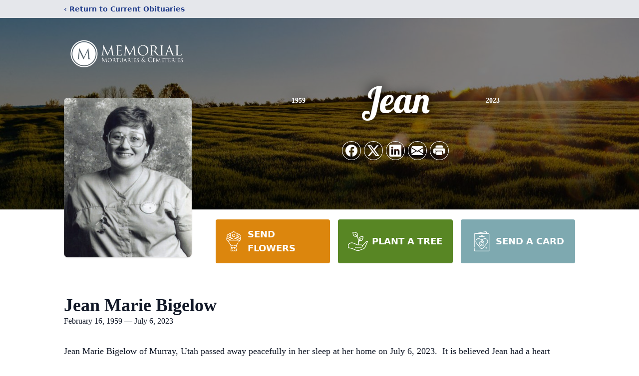

--- FILE ---
content_type: text/html; charset=UTF-8
request_url: https://www.memorialutah.com/obituaries/jean-marie-bigelow
body_size: 15437
content:
<!DOCTYPE html>
<html lang="en">
<head>
    <title>Jean Marie Bigelow Obituary July 6, 2023 - Memorial Mortuaries and Cemeteries</title>

    <script>window['translations'] = {"campaign":{"donation":"Donation","donations":"Donations","goal-met":"Goal Met!","donate-now":"Donate Now","name":"Your Name","email":"Your Email","anon":"Don\'t display my name publicly.","custom-tip":"Use a custom tip","custom-tip-no":"Do not use a custom tip","fee":"Donations have a <span class=\"font-bold\">0% platform fee<\/span> for families and funeral homes. This platform relies on donors like you to support our service and families in need. <span class=\"font-bold\">Tips do not go to the Funeral Home.<\/span>","donate":"Donate","complete":"Complete Donation","raised-1":"Raised of","raised-2":"goal","doing":"What is this thing doing right now?","error":"An error occurred loading the payment form. Please try again another time.","processed":"Your contribution has been processed and will be visible within a few minutes.","please-donate":"Please considering donating to help defray the costs of the services.","register-now":"Register Now","title":"Success!","obit-listing-title":"Crowdfunding Campaigns"},"classic":{"form-to-complete":"Complete the form below to get directions for the :service for :name.","receive-text":"You should be receiving a text shortly. Verify the phone number is correct.","receive-text-no-verify":"You should be receiving a text shortly.","now-registered":"You are now registered for this event.","no-services":"No services have been scheduled at this time.","post-thanks":"Thank you for your submission!","post-moderator":"Your entry is being reviewed by a moderator before it\'s added to the guestbook.","check-email":"Check Your Email","confirm-sub":"to confirm your subscription to receive updates about this obituary","photos":"Add Photos","event-reserved":"Tickets reserved, you will be contacted shortly."},"event":{"number":"Number in Party","no-reg":"No Registrations","processed":"RSVP Processed","close":"Close","complete":"Complete RSVP","full":"Event Full","registered":"You have been registered for this event.","intro":"Complete the form below to RSVP for the :service for :name","full-spaces":"There are not :num spaces available for this event.","full-capacity":"The event has reached capacity.","unavailable":"We\'re Currently Under Maintenance","unavailable-msg":"We\u2019re making improvements to our system and are unable to process requests at the moment, including RSVPs. Please check back later, and we appreciate your patience during this time. We apologize for the inconvenience."},"forms":{"submit":"Submit","first-name":"First Name","middle-name":"Middle Name","last-name":"Last Name","email":"Email","phone":"Phone Number","required":"Required"},"guestbook":{"guestbook":"Guestbook","submit":"Submit Post","light":"Light Candle","photos":"Add Photos","placeholder":"(optional) Leave a message to share your favorite memories and offer words of sympathy","placeholder-first":"(optional) Be the first to share your favorite memories and offer words of sympathy","select-photos":"Select Photos","up-to":"up to 10MB","your-name":"Your name","your-email":"(optional) Your email","subscribe":"Subscribe to this obituary\'s updates","thank":"Thank you for your submission!","review":"Your entry is being reviewed by a moderator before it\'s added to the guestbook.","check-email":"Check Your Email","preview":"Preview","confirm-sub":"to confirm your subscription to receive updates about this obituary","share":"Share this Memorial","unavailable":"Guestbook Posting Temporarily Unavailable","unavailable-msg":"We are currently making improvements to ensure the best experience. Please check back soon to share your heartfelt messages. We appreciate your understanding and patience.","name-long":"Your input seems longer than a typical name. Please share your condolence in the message field below."},"meta":{"opengraph-description":"View :name\'s obituary, find service dates, and sign the guestbook.","opengraph-description-flowers":"View :name\'s obituary, send flowers, find service dates, and sign the guestbook."},"obituaries":{"obituary":"Obituary","videos":"Videos","video":"Video","share":"Share","service":"Service","gallery":"Gallery","photo":"Photo","other":"Other","guestbook":"Guestbook","schedule-header":"Service Schedule","todays-services":"Today\'s Services","upcoming-services":"Upcoming Services","past-services":"Past Services","private-service":"Private Service","future-date-text":"Service will be held at a future date","phone-number":"Phone Number","directions":"Directions","send-directions":"Send Directions","text-directions":"Text Directions","get-directions":"Get Directions","plant-trees":"Plant Trees","plant-a-tree":"Plant A Tree","send-a-card":"Send a Card","send-a-gift":"Send a Gift","send-flowers":"Send Flowers","directions-info":"Enter your phone number above to have directions sent via text. Standard text messaging rates apply.","directions-info-1":"Enter your phone number above to have directions sent via text.","directions-info-2":"*Standard text messaging rates apply.","sympathy-gift-cta":"Send a Sympathy Gift","memorial-tree-cta":"Plant Memorial Trees","profile-photo":"Profile Photo","order-flowers":"Order Flowers","flowers-cta":"now for guaranteed delivery before :name\'s visitation","hand-delivered-florist":"Hand delivered by a local florist","send-sympathy-card":"Send a Sympathy Card","send-sympathy-gift":"Send a Sympathy Gift","donation-memory":"In memory of :name, please consider making a donation to one of the following charities","donation-memory-2":"Make a donation to one of the following charities in remembrance of :name","donation-memory-3":"Make a donation to <strong class=\"text-blue-500\">:charity<\/strong> in memory of :name","open":"Open","cemetery-information":"Cemetery Information","cemetery-deliver-flowers":"Deliver Flowers To The Cemetery","livestream":"Livestream","watch-livestream":"Watch Livestream","today":"Today","watch-now":"Watch Now","photo-gallery":"Photo Gallery","photo-gallery-life-of":"The Life of","photo-gallery-photos":"Photos","all-obituaries":"All Obituaries","all-obituaries-from":"All Obituaries from :name","emblem":"Emblem","cta-tree-sales":"To order <a onclick=\"gTukOutbound(\'memorial trees\', \':url\');\" class=\"text-blue-600 hover:text-blue-400 hover:underline\" href=\":url\" target=\"_blank\">memorial trees<\/a> in memory of :name, please visit our <a onclick=\"gTukOutbound(\'tree store\', \':url\');\" class=\"text-blue-600 hover:text-blue-400 hover:underline\" href=\":url\" target=\"_blank\">tree store<\/a>.","cta-flower-sales":"To send flowers to the family in memory of :name, please visit our <a onclick=\"gTukOutbound(\'flower store\', \':url\');\" class=\"text-blue-600 hover:text-blue-400 hover:underline\" href=\":url\" target=\"_blank\">flower store<\/a>.","cta-flower-tree-sales":"To order <a onclick=\"gTukOutbound(\'memorial trees\', \':tree_url\');\" class=\"text-blue-600 hover:text-blue-400 hover:underline\" href=\":tree_url\" target=\"_blank\">memorial trees<\/a> or send flowers to the family in memory of :name, please visit our <a onclick=\"gTukOutbound(\'flower store\', \':flower_url\');\" class=\"text-blue-600 hover:text-blue-400 hover:underline\" href=\":flower_url\" target=\"_blank\">flower store<\/a>.","add-to-calendar":"Add to Calendar","click-to-watch":"Click to watch","no-audio":"Your browser does not support the audio tag.","view-details":"View Details","return":"Return to Current Obituaries","captcha":"This site is protected by reCAPTCHA and the <br \/> Google <a href=\"https:\/\/policies.google.com\/privacy\" target=\"_blank\">Privacy Policy<\/a> and <a href=\"https:\/\/policies.google.com\/terms\" target=\"_blank\">Terms of Service<\/a> apply.","visits":"Visits","street-map":"Service map data &copy; <a href=\"https:\/\/www.openstreetmap.org\/copyright\">OpenStreetMap<\/a> contributors","donate-pledge":"Donate via Pledge","submitting":"Submitting","listen-to-obituary":"Listen to Obituary"},"pagination":{"previous":"&laquo; Pr\u00e9c\u00e9dent","next":"Suivant &raquo;"},"share":{"email-text":"Click the link below to view the obituary for :name","for":"Obituary for","copy-clip":"Copy to Clipboard","copy-link":"Copy Link","copied":"Copied","select":"Please select what you would like included for printing:","header":"Header","portrait-photo":"Portrait Photo","print":"Print","copy-mail":"Copy the text below and then paste that into your favorite email application","or":"OR","open-email":"Open In Email Client","email":"Email","select-print":"Please select what you would like included for printing","services":"Services"},"timezones":{"Hawaii (no DST)":"Hawaii (no DST)","Hawaii":"Hawaii","Alaska":"Alaska","Pacific":"Pacific","Mountain":"Mountain","Mountain (no DST)":"Mountain (no DST)","Central":"Central","Central (no DST)":"Central (no DST)","Eastern":"Eastern","Eastern (no DST)":"Eastern (no DST)","Atlantic":"Atlantic","Atlantic (no DST)":"Atlantic (no DST)","Newfoundland":"Newfoundland"},"validation":{"phone":"Please enter a valid phone number"}};</script>
    <script>
        window.locale = 'en-US';
        window.sentryRelease = 'f06d39df98ab524f8661c4171c2916d6041a5fff';
    </script>
            <!-- Google Tag Manager -->
    <script>(function(w,d,s,l,i){w[l]=w[l]||[];w[l].push({'gtm.start':
    new Date().getTime(),event:'gtm.js'});var f=d.getElementsByTagName(s)[0],
    j=d.createElement(s),dl=l!='dataLayer'?'&l='+l:'';j.async=true;j.src=
    'https://www.googletagmanager.com/gtm.js?id='+i+dl;f.parentNode.insertBefore(j,f);
    })(window,document,'script','dataLayer','GTM-PKTRPTC');
    </script>
    <!-- End Google Tag Manager -->
    
        <!-- Global site tag (gtag.js) - Google Analytics -->
<script async src="https://www.googletagmanager.com/gtag/js?id=UA-74304655-1"></script>
<script>
    window.dataLayer = window.dataLayer || [];
    function gtag(){dataLayer.push(arguments);}
    gtag('js', new Date());

    gtag('config', 'UA-74304655-1');
</script>
    
        <!-- Google Tag Manager -->
<script>(function(w,d,s,l,i){w[l]=w[l]||[];w[l].push({'gtm.start':
new Date().getTime(),event:'gtm.js'});var f=d.getElementsByTagName(s)[0],
j=d.createElement(s),dl=l!='dataLayer'?'&l='+l:'';j.async=true;j.src=
'https://www.googletagmanager.com/gtm.js?id='+i+dl;f.parentNode.insertBefore(j,f);
})(window,document,'script','dataLayer','GTM-MFBRPFH');</script>
<!-- End Google Tag Manager -->
    

    <meta charset="utf-8">
    <meta name="viewport" content="width=device-width, initial-scale=1">
    <meta name="csrf-token" content="Xfs5tJKH5oQr4x6JrdYEmEYYI9Ugg9awJi3dUq2O">
    <meta name="description" content="Jean Marie Bigelow of Murray, Utah passed away peacefully in her sleep at her home on July 6, 2023.  It is believed Jean had a heart attack. Jean was born February 16,1959 in Id...">

    <meta property="og:image" content="https://cdn.tukioswebsites.com/social/facebook/fb_3/b5f3ff7a-1a0f-4595-91c1-31a5624f64ac/ee6552e88a4764235ff6a861b5d540d5_2826740ab4e58dbafde71d95dc866089" />
    
    <meta property="og:image:width" content="1200" />
    <meta property="og:image:height" content="630" />

    <meta property="og:title" content="Jean Marie Bigelow Obituary July 6, 2023 - Memorial Mortuaries and Cemeteries" />
    <meta property="og:type" content="article" />
    <meta property="og:url" content="https://www.memorialutah.com/obituaries/jean-marie-bigelow" />
    <meta property="og:site_name" content="Memorial Mortuaries and Cemeteries" />
    <meta property="og:description" content="View Jean Marie Bigelow&#039;s obituary, send flowers, find service dates, and sign the guestbook." />

    <meta name="twitter:card" content="summary">
    <meta property="twitter:domain" content="https://www.memorialutah.com">
    <meta property="twitter:url" content="https://www.memorialutah.com/obituaries/jean-marie-bigelow">
    <meta name="twitter:title" content="Jean Marie Bigelow Obituary July 6, 2023 - Memorial Mortuaries and Cemeteries">
    <meta name="twitter:description" content="View Jean Marie Bigelow&#039;s obituary, send flowers, find service dates, and sign the guestbook.">
    <meta name="twitter:image" content="https://cdn.tukioswebsites.com/e8177d83-848e-4002-badd-7183e727010e/lg">

    <!-- Scripts -->

    <link rel="modulepreload" href="https://websites.tukios.com/build/assets/leaflet-DwioL4Ks.js" /><link rel="modulepreload" href="https://websites.tukios.com/build/assets/_commonjsHelpers-DzYqxymb.js" /><link rel="modulepreload" href="https://websites.tukios.com/build/assets/_sentry-release-injection-file-DfekS9PB.js" /><script type="module" src="https://websites.tukios.com/build/assets/leaflet-DwioL4Ks.js"></script>

    <script src="https://hello.pledge.to/assets/widget.js" id="plg-widget" async="async"></script>

    <link rel="canonical" href="https://www.memorialutah.com/obituaries/jean-marie-bigelow" />

    <!-- Fonts -->
    <link rel="preconnect" href="https://fonts.googleapis.com">
    <link rel="preconnect" href="https://fonts.gstatic.com" crossorigin>
    <link href="https://fonts.googleapis.com/css2?family=Lobster&family=Roboto+Slab:wght@100;200;300&display=swap" rel="stylesheet">

    <!-- Styles -->
    <link rel="preload" as="style" href="https://websites.tukios.com/build/assets/app-aZN7YIoh.css" /><link rel="stylesheet" href="https://websites.tukios.com/build/assets/app-aZN7YIoh.css" />    <link rel="preload" as="style" href="https://websites.tukios.com/build/assets/gallery-D9srmEiI.css" /><link rel="stylesheet" href="https://websites.tukios.com/build/assets/gallery-D9srmEiI.css" />    <link rel="stylesheet" href="https://websites.tukios.com/vendor/leaflet/leaflet.css">

        <link rel="icon" type="image/x-icon" href="https://cdn.tukioswebsites.com/0a9ce5c7-33fd-4114-9198-1a7ee32c1158/original">
    
    <script>
        var gck = '6LeQD24oAAAAANC8o4zkd6n3n3QeVh0yGn9qoqpG'
        var websiteUrl = 'https://www.memorialutah.com'
        var returnToObituariesUrl = 'https://www.memorialutah.com/obituaries'

        function returnToObituaries(e) {
            if(document.referrer.includes(websiteUrl)) {
                history.back()
            }
            else {
                window.location.href = returnToObituariesUrl
            }
        }
    </script>

    <script type='application/ld+json'>
{
    "@context": "http:\/\/schema.org",
    "@type": "NewsArticle",
    "articleBody": "Jean Marie Bigelow of Murray, Utah passed away peacefully in her sleep at her home on July 6, 2023.  It is believed Jean had a heart attack.Jean was born February 16,1959 in Idaho Falls, Idaho.  She was the youngest child of Richard C Bigelow and Emma Ann Neeley, having both one older sister Margaret and an older brother Rick.Jean's parents were educators.  Jean's dad was a teacher and principal of several schools. Jean's mom was also a teacher as well as a school psychologist. This shaped her upbringing as education was considered important in their household.  Her youth was spent helping with a backyard garden, in music and dance lessons, and on weekends at the family cabin in Island Park, close to West Yellowstone. She had birthday parties, lovely Christmases and everything good parents provide. She loved horses, read Black Beauty a thousand times, and dreamed of owning a horse, but unfortunately that was not meant to be. She admired her Aunt Marie, who she was named after, and wanted to be a nurse just like her; and that WAS meant to be.In 1966, her dad became the first principal at the newly built Skyline High School across town. A few years later, her family moved to the Skyline district before she entered high school, and she was always proud to be a Grizzly.  Jean got straight A's (in part because what else could you do as the principal's daughter?) and graduated with honors from Skyline High School in 1977.  It was in her junior high and high school years where she came to love singing in choirs and developed her love of music that continued throughout her life.Jean was an active member of The Church of Jesus Christ of Latter-day Saints.  She served in many callings. No words can express how important the gospel was to Jean. She was baptized, was active in singles wards and then regular wards, and served in many callings, putting her whole self into those callings. She was a Gospel Doctrine teacher, ward YW camp director, Primary chorister and also held many stake callings. Jean had an amazing, sharp, intelligent mind and read thousands of books, but the scriptures were her favorites. Jean had a powerful and sincere testimony of the gospel of Jesus Christ.Although she enjoyed her travels to Spain, Alaska and Hawaii, her favorite hobby was following all BYU sports, but especially football and basketball. As a true rabid fan, she spent years in the season ticket section watching her beloved Cougars. She could hold her own with any sports fan about any of the players, scores and so on. As her nieces and nephews became old enough to dance, swim, play sports, and otherwise perform, she was always there showing support and being a positive influence. She celebrated all of her extended families' birthdays and always gave great presents. Jean was a stable and powerful support to her nieces and nephews. Her beloved name bestowed on her by them was \"Aunt Fluffy.\"Jean had many good friends who kept her busy going on trips to Cedar City for the Shakespeare Festival, going out to eat and going to plays and movies. Those friends were a treasured part of her life, and their watchful care over Jean is deeply appreciated.Jean received her Bachelor of Science at BYU and became a Registered Nurse. She later obtained a Masters degree in Nursing Administration. She worked as an ICU nurse at Mountain View, Pioneer Valley, Salt Lake Community and IHC hospitals. Since Jean was single, she would work nights and many holidays so that others could be home with their families. For many years, she worked at Intermountain in administration as head of the Risk Management division, earning recognition nationally for her work in that field. She later went on to work for Stewart Health Care and then was with Holy Cross Health Care at the time of her passing. Her years of experience in health care made her so helpful to friends and family members navigating their own health issues\u2013giving advice and knowledge of the healthcare system, the required care, and explanations about various physical ailments and pharmaceuticals.Jean's parents were an important part of her life, and her connection to them brought her lifelong happiness and companionship. Her participation with, support of, and care for her parents was angelic.Jean is already and will be deeply missed. She is survived by her sister Margaret \"Meg\" Johnson (Mike) and her brother Rick Bigelow (Tracy), and by four nieces and three nephews. Jean was preceded in death by her father, Richard C Bigelow (2009), and mother, Emma Ann Neeley Bigelow (2021). Her reunion with them was surely monumental.Funeral services will be held for Jean on Saturday, July 22, 2023 at the Eastridge Ward of The Church of Jesus Christ of Latter-day Saints located at 5235 South Wesley Road (approximately 1100 East), Murray, Utah. There will be a visitation with the family at the church building from 10:00-11:15 a.m. with funeral services to follow at 11:30 a.m.Jean will be interred at the Memorial Holladay Cemetery at 4900 South Memorial Lane, Holladay, Utah 84117 immediately following the funeral services.Streaming will be found at:https:\/\/zoom.us\/j\/96524323645?pwd=ZmhCdld0ZGZCcnUvR3E0T21xbk9tUT09Passcode: 974499Service InformationViewing July 22, 2023 at 10:00-11:15 AM                     5235 South Wesley Road, Murray, Utah                    Funeral Service                    July 22, 2023 at 11:30 AM                     5235 South Wesley Road, Murray, Utah",
    "articleSection": "Obituaries",
    "author": [
        {
            "@type": "Person",
            "name": "Memorial Mortuaries and Cemeteries"
        }
    ],
    "creator": "https:\/\/www.memorialutah.com",
    "dateCreated": "2023-10-02T19:32:04.000000Z",
    "dateModified": "2023-10-02T19:32:04.000000Z",
    "datePublished": "2023-07-06T00:00:00.000000Z",
    "description": "Jean Marie Bigelow of Murray, Utah passed away peacefully in her sleep at her home on July 6, 2023.\u00a0 It is believed Jean had a heart attack. Jean was born February 16,1959 in Id...",
    "genre": "Obituary(Obit), Biography",
    "headline": "Jean Marie Bigelow Obituary 2023 - Memorial Mortuaries and Cemeteries",
    "mainEntityOfPage": {
        "@type": "WebPage",
        "@id": "https:\/\/www.memorialutah.com\/obituaries\/jean-marie-bigelow"
    },
    "publisher": {
        "@type": "Organization",
        "name": "Memorial Mortuaries and Cemeteries",
        "logo": {
            "@type": "ImageObject",
            "height": 309,
            "url": "https:\/\/cdn.tukioswebsites.com\/e8177d83-848e-4002-badd-7183e727010e\/lg",
            "width": 265
        }
    },
    "url": "https:\/\/www.memorialutah.com\/obituaries\/jean-marie-bigelow"
}</script>

    <link rel="modulepreload" href="https://websites.tukios.com/build/assets/alpine-iVD6_enf.js" /><link rel="modulepreload" href="https://websites.tukios.com/build/assets/_sentry-release-injection-file-DfekS9PB.js" /><script type="module" src="https://websites.tukios.com/build/assets/alpine-iVD6_enf.js"></script></head>

<body>

        <!-- Google Tag Manager (noscript) -->
    <noscript><iframe src="https://www.googletagmanager.com/ns.html?id=GTM-PKTRPTC"
                      height="0" width="0" style="display:none;visibility:hidden"></iframe></noscript>
    <!-- End Google Tag Manager (noscript) -->

        <script>
        if (typeof gtmLegacy === 'undefined') {
            function gtmLegacy(event, data) {
                var gtmData = Object.assign(data, {'send_to': 'GTM-PKTRPTC', 'event': event});
                window.dataLayer.push(gtmData);
            }
        }

        if (typeof gTukOutbound === 'undefined') {
            function gTukOutbound(text, url) {
                gtmLegacy('click_url', {
                    'link' : {
                        'text': text,
                    },
                    'outbound': {
                        'url': url,
                    },
                });
            }
        }
        if (typeof gTukCta === 'undefined') {
            function gTukCta(name, type = 'button') {
                gtmLegacy('click_cta', {
                    'cta' : {
                        'name': name,
                        'type': type,
                    },
                });
            }
        }
        if (typeof gTukSocial === 'undefined') {
            function gTukSocial(network) {
                gtmLegacy('social_share', {
                    'social' : {
                        'network': network,
                    },
                });
            }
        }
        gtmLegacy('pageMetaData', {'page':{"next_of_kin":"","vendors":{"0":"Condolences","2":"Aftercare"},"ecom_types":["Flowers","Trees","Cards"],"ecom_enabled":true,"syndication":false,"external_location_code":"269003","tukios_fhid":"1696","days_to_first_service":0,"days_to_last_service":0,"days_active":923,"days_since_zero":-923,"service_count":0}});
    </script>
        <!-- Google Tag Manager (noscript) -->
<noscript><iframe src="https://www.googletagmanager.com/ns.html?id=GTM-MFBRPFH"
height="0" width="0" style="display:none;visibility:hidden"></iframe></noscript>
<!-- End Google Tag Manager (noscript) -->
        <div class="font-sans text-gray-900 antialiased w-full ">

                <!-- Top Menu Bar -->
        <div class="w-full bg-gray-200 p-2 text-sm shadow-lg">
            <div class="max-w-screen-lg m-auto  text-blue-900 flex justify-between">
                <a href='https://www.memorialutah.com/obituaries' onclick="event.preventDefault(); returnToObituaries();" class="font-bold">
                    <span class="md:hidden block rounded-full bg-gray-100 w-6 h-6 flex items-center justify-center"><span>‹</span></span>
                    <span class="hidden md:inline">‹ Return to Current Obituaries</span>
                </a>
                            </div>
        </div>
        
                <!-- Cover Media (Photo or Video) -->
        <div class="w-full h-96 relative overflow-hidden">
            <div class="relative object-cover w-[100%] h-[100%] relative overflow-hidden">
            <img 
                class="w-full h-full object-cover min-h-full"
                src="https://cdn.tukioswebsites.com/05a9c72d-0dcb-45b7-baf9-eeb9fbe50c38/xl" 
                alt="Cover for Jean Marie Bigelow's Obituary"
            />
                                                <div class="absolute inset-0 z-10 bg-black/50"></div>
                                    </div>
            </div>
        
        <!-- Obituary Section -->
        <div class="w-full p-6 xl:p-0 max-w-screen-lg m-auto lg:pt-8 relative z-20  -mt-96 ">
                        <!-- Funeral Home Logo -->
            <div class="flex-col lg:flex-row flex jusify-center lg:justify-between">
                <div class="flex flex-1 justify-center lg:justify-between">
                    <div class="text-3xl w-64 h-36 lg:h-32 content-center text-white pt-4">
                        <a href="https://www.memorialutah.com/">
                                                        <img src="https://cdn.tukioswebsites.com/9c0ec9bb-b1fd-4a2a-b481-547466722fe6/md" class="object-scale-down object-cover object-center h-full w-full" alt="Memorial Mortuaries and Cemeteries Logo" />
                                                    </a>
                    </div>
                </div>
            </div>
            
            <div class="flex lg:mt-8 mb-8 justify-center flex-col lg:flex-row">

        <!-- Profile Image -->
                        <div class="flex justify-center">
            <div class="w-64 h-80 rounded-lg grow-0 shrink-0 lg:mr-12 shadow">
                <img src="https://cdn.tukioswebsites.com/e8177d83-848e-4002-badd-7183e727010e/lg" class="object-cover h-80 w-64 rounded-lg" alt="Jean Marie Bigelow Profile Photo">
            </div>
        </div>
                
        <!-- Name and share links -->
        <div class="flex-1 mt-6 lg:-mt-8">
                        <div class="flex items-center flex-col justify-between text-gray-700 lg:text-white">
                <!-- Fancy Name -->
                <div class="relative">
                    <div class="relative z-20" style="text-shadow: #000 0px 0 25px;">
                        <div class="flex items-center mb-4 lg:mb-10">
                                                            <span class="text-sm mt-1 font-serif font-bold">1959</span>
                                <span class="lg:mx-6 mt-2 mx-2 border-b border-black lg:border-white w-8 lg:w-16 h-0 opacity-50"></span>
                                                        <span class="text-5xl lg:text-7xl text-center name">Jean</span>
                                                            <span class="lg:mx-6  mt-2 mx-2 border-b border-black lg:border-white w-8 lg:w-16 h-0 opacity-50"></span>
                                <span class="text-sm mt-1 font-serif font-bold">2023</span>
                                                    </div>
                    </div>
                </div>
                <!-- Share links -->
                                <div class="relative px-1 py-2">
                    <div class="relative z-30">
                        <script>
    var theGtukCta = window.gTukCta;
    function shareModals() {
        return {
            open: false,
            print: false,
            email: false,
            print_data: {
                guestbook: true,
                services: true,
                header: true,
                portrait: true,
            },
            button_text: "Copy to Clipboard",
            email_text: "Click the link below to view the obituary for Jean Marie Bigelow\n\nhttps:\/\/www.memorialutah.com\/obituaries\/jean-marie-bigelow",
            gTukCta() {
                theGtukCta();
            },
            copyToClipboard() {
                if (navigator.clipboard) {
                    navigator.clipboard.writeText(
                        this.email_text
                    ).then(() => {
                        this.button_text = 'Copied!'
                    });
                } else {

                }
            },
            mailto() {
                const subjectText = "Obituary for" + " " + "Jean Marie Bigelow";
                const subject = encodeURIComponent(subjectText);
                const emailBody = encodeURIComponent(this.email_text);
                return 'mailto:?body=' + emailBody + '&subject=' + subject;
            },
            mobileShare() {
                if (navigator.share) {
                    navigator.share({
                        title: "Jean Marie Bigelow",
                        url: "https:\/\/www.memorialutah.com\/obituaries\/jean-marie-bigelow"
                    }).then(() => {
                        console.log('Thanks for sharing!');
                    })
                    .catch(console.error);
                } else {
                    // fallback
                }
            },
            openEmail() {
                this.open = true;
                this.print = false;
                this.email = true;
            },
            openPrint() {
                this.open = true;
                this.print = true;
                this.email = false;
            },
            close() {
                this.open = false;
                this.print = false;
                this.email = false;
            },
            closePrint () {
                document.body.removeChild(this.__container__);
            },
            setPrint () {
                this.contentWindow.__container__ = this;
                this.contentWindow.onbeforeunload = this.closePrint;
                this.contentWindow.onafterprint = this.closePrint;
                this.contentWindow.focus(); // Required for IE
                this.contentWindow.print();
            },
            printPage () {
                const oHideFrame = document.createElement("iframe");
                const urlPieces = [location.protocol, '//', location.host, location.pathname];
                let url = urlPieces.join('');

                let query = Object.fromEntries(
                    Object.entries(this.print_data).map(
                        ([k, v]) => [k, v ? 1 : 0]
                    )
                )
                query.print = 1
                query.readonly = 1

                url += '?' + new URLSearchParams(query).toString();

                oHideFrame.onload = this.setPrint;
                oHideFrame.style.position = "fixed";
                oHideFrame.style.right = "0";
                oHideFrame.style.bottom = "0";
                oHideFrame.style.width = "0";
                oHideFrame.style.height = "0";
                oHideFrame.style.border = "0";
                oHideFrame.src = url;
                document.body.appendChild(oHideFrame);
                this.gTukCta('share_print', 'button');
            }
        }
    }
</script>
<div x-data="shareModals" class="sm:hidden">
    <div class="flex justify-center">
        <a class="flex bg-blue-700 px-6 py-2 rounded text-white font-bold items-center" @click.prevent="mobileShare">
            <svg class="w-4 h-4 mr-2" xmlns="http://www.w3.org/2000/svg" width="16" height="16" fill="currentColor" class="bi bi-share" viewBox="0 0 16 16">
  <path d="M13.5 1a1.5 1.5 0 1 0 0 3 1.5 1.5 0 0 0 0-3M11 2.5a2.5 2.5 0 1 1 .603 1.628l-6.718 3.12a2.5 2.5 0 0 1 0 1.504l6.718 3.12a2.5 2.5 0 1 1-.488.876l-6.718-3.12a2.5 2.5 0 1 1 0-3.256l6.718-3.12A2.5 2.5 0 0 1 11 2.5m-8.5 4a1.5 1.5 0 1 0 0 3 1.5 1.5 0 0 0 0-3m11 5.5a1.5 1.5 0 1 0 0 3 1.5 1.5 0 0 0 0-3"/>
</svg> Share
        </a>
    </div>
</div>
<div x-data="shareModals" class="hidden sm:grid grid-cols-5 gap-2 h-9 relative" @keydown.escape="close">
            <a onclick="gTukSocial('facebook');" href="https://www.facebook.com/sharer.php?u=https%3A%2F%2Fwww.memorialutah.com%2Fobituaries%2Fjean-marie-bigelow" target="_blank" class="rounded-full ring-1 ring-white w-9 h-9 bg-black/20 flex justify-center items-center hover:text-blue-400 hover:bg-white" aria-label="Share on Facebook">
            <svg class="w-6 h-6" xmlns="http://www.w3.org/2000/svg" width="16" height="16" fill="currentColor" class="bi bi-facebook" viewBox="0 0 16 16">
  <path d="M16 8.049c0-4.446-3.582-8.05-8-8.05C3.58 0-.002 3.603-.002 8.05c0 4.017 2.926 7.347 6.75 7.951v-5.625h-2.03V8.05H6.75V6.275c0-2.017 1.195-3.131 3.022-3.131.876 0 1.791.157 1.791.157v1.98h-1.009c-.993 0-1.303.621-1.303 1.258v1.51h2.218l-.354 2.326H9.25V16c3.824-.604 6.75-3.934 6.75-7.951"/>
</svg>        </a>
                <a onclick="gTukSocial('x');"  href="https://twitter.com/intent/tweet?url=https%3A%2F%2Fwww.memorialutah.com%2Fobituaries%2Fjean-marie-bigelow" target="_blank" class="rounded-full ring-1 ring-white w-9 h-9 bg-black/20 flex justify-center items-center hover:text-blue-400 hover:bg-white" aria-label="Share on X">
            <svg class="w-6 h-6" xmlns="http://www.w3.org/2000/svg" width="16" height="16" fill="currentColor" class="bi bi-twitter-x" viewBox="0 0 16 16">
  <path d="M12.6.75h2.454l-5.36 6.142L16 15.25h-4.937l-3.867-5.07-4.425 5.07H.316l5.733-6.57L0 .75h5.063l3.495 4.633L12.601.75Zm-.86 13.028h1.36L4.323 2.145H2.865z"/>
</svg>        </a>
                <a onclick="gTukSocial('linkedin');"  href="https://www.linkedin.com/sharing/share-offsite/?url=https%3A%2F%2Fwww.memorialutah.com%2Fobituaries%2Fjean-marie-bigelow" target="_blank" class="rounded-full ring-1 ring-white w-9 h-9 bg-black/20 flex justify-center items-center hover:text-blue-400 hover:bg-white" aria-label="Share on LinkedIn">
            <svg class="w-6 h-6" xmlns="http://www.w3.org/2000/svg" width="16" height="16" fill="currentColor" class="bi bi-linkedin" viewBox="0 0 16 16">
  <path d="M0 1.146C0 .513.526 0 1.175 0h13.65C15.474 0 16 .513 16 1.146v13.708c0 .633-.526 1.146-1.175 1.146H1.175C.526 16 0 15.487 0 14.854zm4.943 12.248V6.169H2.542v7.225zm-1.2-8.212c.837 0 1.358-.554 1.358-1.248-.015-.709-.52-1.248-1.342-1.248S2.4 3.226 2.4 3.934c0 .694.521 1.248 1.327 1.248zm4.908 8.212V9.359c0-.216.016-.432.08-.586.173-.431.568-.878 1.232-.878.869 0 1.216.662 1.216 1.634v3.865h2.401V9.25c0-2.22-1.184-3.252-2.764-3.252-1.274 0-1.845.7-2.165 1.193v.025h-.016l.016-.025V6.169h-2.4c.03.678 0 7.225 0 7.225z"/>
</svg>        </a>
                <a onclick="gTukSocial('email');" href="#" class="rounded-full ring-1 ring-white w-9 h-9 bg-black/20 flex justify-center items-center hover:text-blue-400 hover:bg-white" @click.prevent="openEmail" aria-label="Share via Email">
            <svg class="w-6 h-6" xmlns="http://www.w3.org/2000/svg" width="16" height="16" fill="currentColor" class="bi bi-envelope-fill" viewBox="0 0 16 16">
  <path d="M.05 3.555A2 2 0 0 1 2 2h12a2 2 0 0 1 1.95 1.555L8 8.414zM0 4.697v7.104l5.803-3.558zM6.761 8.83l-6.57 4.027A2 2 0 0 0 2 14h12a2 2 0 0 0 1.808-1.144l-6.57-4.027L8 9.586zm3.436-.586L16 11.801V4.697z"/>
</svg>        </a>
                <a href="#" class="rounded-full ring-1 ring-white w-9 h-9 bg-black/20 flex justify-center items-center hover:text-blue-400 hover:bg-white" @click.prevent="openPrint" aria-label="Print Obituary">
            <svg class="w-6 h-6" xmlns="http://www.w3.org/2000/svg" width="16" height="16" fill="currentColor" class="bi bi-printer-fill" viewBox="0 0 16 16">
  <path d="M5 1a2 2 0 0 0-2 2v1h10V3a2 2 0 0 0-2-2zm6 8H5a1 1 0 0 0-1 1v3a1 1 0 0 0 1 1h6a1 1 0 0 0 1-1v-3a1 1 0 0 0-1-1"/>
  <path d="M0 7a2 2 0 0 1 2-2h12a2 2 0 0 1 2 2v3a2 2 0 0 1-2 2h-1v-2a2 2 0 0 0-2-2H5a2 2 0 0 0-2 2v2H2a2 2 0 0 1-2-2zm2.5 1a.5.5 0 1 0 0-1 .5.5 0 0 0 0 1"/>
</svg>        </a>
    
    <!-- MODAL -->
    <div x-show="open" style="display: none" class="fixed z-50 inset-0 overflow-y-auto" aria-labelledby="modal-title" role="dialog" aria-modal="true">
        <div class="flex items-end justify-center min-h-screen pt-4 px-4 pb-20 text-center sm:block sm:p-0">
            <!--
            Background overlay, show/hide based on modal state.
            -->
            <div class="fixed inset-0 bg-gray-500/75 transition-opacity" aria-hidden="true"></div>

            <!-- This element is to trick the browser into centering the modal contents. -->
            <span class="hidden sm:inline-block sm:align-middle sm:h-screen" aria-hidden="true">&#8203;</span>

            <!--
            Modal panel, show/hide based on modal state.
            -->
            <div class="relative inline-block align-bottom bg-white rounded-lg text-left z-50 overflow-hidden shadow-xl transform transition-all sm:my-8 sm:align-middle sm:max-w-xl sm:w-full" @click.away="close">
                                <div>
                    <form x-show="print" method="get" action="" target="_blank" class="text-gray-700" >
                        <input type="hidden" name="readonly" value="1">
                        <input type="hidden" name="print" value="1">
                        <!-- Header -->
                        <div class="p-6 border-b border-gray-150 flex justify-between">
                            <div class="text-lg font-bold">Print</div>
                            <a class="cursor-pointer" @click.prevent="close"><svg class="w-6 h-6" xmlns="http://www.w3.org/2000/svg" width="16" height="16" fill="currentColor" class="bi bi-x" viewBox="0 0 16 16">
  <path d="M4.646 4.646a.5.5 0 0 1 .708 0L8 7.293l2.646-2.647a.5.5 0 0 1 .708.708L8.707 8l2.647 2.646a.5.5 0 0 1-.708.708L8 8.707l-2.646 2.647a.5.5 0 0 1-.708-.708L7.293 8 4.646 5.354a.5.5 0 0 1 0-.708"/>
</svg></a>
                        </div>
                        <!-- Main body of modal -->
                        <div class="p-6">
                            <p class="mb-4">Please select what you would like included for printing:</p>
                            <ul>
                                <li><input type="checkbox" name="header" value="1" x-model="print_data.header"> Header</li>
                                <li><input type="checkbox" name="portrait" value="1" x-model="print_data.portrait"> Portrait Photo</li>
                                <li><input type="checkbox" name="services" value="1" x-model="print_data.services"> Services</li>
                                <li><input type="checkbox" name="guestbook" value="1" x-model="print_data.guestbook"> Guestbook</li>
                            </ul>
                        </div>
                        <!-- Footer with buttons -->
                        <div class="p-6 border-t border-gray-150">
                            <button type="button" @click.prevent="printPage()" class="shadow-sm border border-transparent text-white bg-blue-600 hover:bg-blue-700 focus:ring-blue-500 px-4 py-2 text-sm rounded-md inline-flex items-center justify-center font-medium focus:outline-none focus:ring-2 focus:ring-offset-2">Print</button>
                        </div>
                    </form>
                </div>
                                                <div x-show="email" class="text-gray-700">
                    <!-- Header -->
                    <div class="p-6 border-b border-gray-150 flex justify-between">
                        <div class="text-lg font-bold">Email</div>
                        <a class="cursor-pointer" @click.prevent="close"><svg class="w-6 h-6" xmlns="http://www.w3.org/2000/svg" width="16" height="16" fill="currentColor" class="bi bi-x" viewBox="0 0 16 16">
  <path d="M4.646 4.646a.5.5 0 0 1 .708 0L8 7.293l2.646-2.647a.5.5 0 0 1 .708.708L8.707 8l2.647 2.646a.5.5 0 0 1-.708.708L8 8.707l-2.646 2.647a.5.5 0 0 1-.708-.708L7.293 8 4.646 5.354a.5.5 0 0 1 0-.708"/>
</svg></a>
                    </div>
                    <!-- Main body of modal -->
                    <div class="p-6">
                        <div class="flex justify-between mb-2">
                            <p class="text-sm">Copy the text below and then paste that into your favorite email application</p>
                            <button class="shadow-sm border border-gray-300 text-gray-700 bg-gray-100 hover:bg-gray-200 focus:ring-gray-500 px-4 py-1.5 text-xs rounded-md inline-flex items-center justify-center font-medium focus:outline-none focus:ring-2 focus:ring-offset-2" @click.prevent="copyToClipboard" x-text="button_text"></button>
                        </div>
                        <textarea disabled class="w-full border border-gray-200 rounded h-28 select-all text-sm" x-model="email_text"></textarea>
                        <p class="text-center text-xl font-bold my-4">OR</p>
                        <div class="text-center">
                            <a x-bind:href="mailto" target="_blank" class="inline-flex items-center px-4 py-2 bg-gray-800 border border-transparent rounded-md font-semibold text-xs text-white uppercase tracking-widest bg-blue-600 text-white hover:bg-blue-700">Open In Email Client</a>
                        </div>
                    </div>
                </div>
                            </div>
        </div>
    </div>
</div>
                    </div>
                </div>
                            </div>
            
                        <!-- Calls to action @ Desktop -->
            <div class="mt-10 lg:mt-28 relative grid md:grid-cols-3 gap-4 text-white hidden sm:grid">
                <!-- Flower Sales -->
                                    <a
                        onclick="gTukOutbound('Send Flowers', 'https://websites.tukios.com/orders/v2/flowers/b5f3ff7a-1a0f-4595-91c1-31a5624f64ac');"
                        class="has-tooltip rounded p-4 flex items-center justify-center bg-cta-orange"
                                                    href="https://websites.tukios.com/orders/v2/flowers/b5f3ff7a-1a0f-4595-91c1-31a5624f64ac"
                                                target="_blank"
                    >
                        <img src="https://websites.tukios.com/images/flower-cta.svg" class="w-10 h-10 mr-2" alt="Send Flowers" />
                        <div>
                            <p class="uppercase text-lg font-bold mb-0">Send Flowers</p>
                            
                        </div>
                                            </a>
                
                <!-- Tree Sales -->
                                <a
                    onclick="gTukOutbound('Plant A Tree', 'https://websites.tukios.com/o/v2/trees/b5f3ff7a-1a0f-4595-91c1-31a5624f64ac');"
                    class="rounded has-tooltip p-4 flex items-center justify-center bg-cta-green"
                                            href="https://websites.tukios.com/o/v2/trees/b5f3ff7a-1a0f-4595-91c1-31a5624f64ac"
                                        target="_blank">
                    <img src="https://websites.tukios.com/images/tree-cta.svg" class="w-10 h-10 mr-2" alt="Plant A Tree" />
                    <div>
                        <p class="uppercase text-lg font-bold">Plant A Tree</p>
                        
                    </div>
                                    </a>
                
                <!-- Sympathy Cards -->
                                <a onclick="gTukOutbound('Send A Card', 'https://websites.tukios.com/o/v2/cards/b5f3ff7a-1a0f-4595-91c1-31a5624f64ac');" class="rounded p-4 bg-cta-blue flex items-center justify-center" href="https://websites.tukios.com/o/v2/cards/b5f3ff7a-1a0f-4595-91c1-31a5624f64ac" target="_blank">
                    <img src="https://websites.tukios.com/images/card-cta.svg" class="w-10 h-10 mr-2" alt="Send a Card" />
                    <div>
                        <p class="uppercase text-lg font-bold">Send a Card</p>
                        
                    </div>
                </a>
                
                            </div>
                    </div>
    </div>

    <div class="pb-12">

        <div class="pt-8 obituary-text font-serif">
            <h1 class="text-4xl font-bold">Jean Marie Bigelow</h1>
            <div class="mb-8">
                <h2>February 16, 1959 — July 6, 2023</h2>
                            </div>

            <div class="leading-8 text-lg mb-12 relative ">
                                                <div class="relative z-20">
                                        <div class="obituary-text-main">
                        Jean Marie Bigelow of Murray, Utah passed away peacefully in her sleep at her home on July 6, 2023.  It is believed Jean had a heart attack.<br/>Jean was born February 16,1959 in Idaho Falls, Idaho.  She was the youngest child of Richard C Bigelow and Emma Ann Neeley, having both one older sister Margaret and an older brother Rick.<br/>Jean’s parents were educators.  Jean’s dad was a teacher and principal of several schools. Jean’s mom was also a teacher as well as a school psychologist. This shaped her upbringing as education was considered important in their household.  Her youth was spent helping with a backyard garden, in music and dance lessons, and on weekends at the family cabin in Island Park, close to West Yellowstone. She had birthday parties, lovely Christmases and everything good parents provide. She loved horses, read Black Beauty a thousand times, and dreamed of owning a horse, but unfortunately that was not meant to be. She admired her Aunt Marie, who she was named after, and wanted to be a nurse just like her; and that WAS meant to be.<br/>In 1966, her dad became the first principal at the newly built Skyline High School across town. A few years later, her family moved to the Skyline district before she entered high school, and she was always proud to be a Grizzly.  Jean got straight A’s (in part because what else could you do as the principal’s daughter?) and graduated with honors from Skyline High School in 1977.  It was in her junior high and high school years where she came to love singing in choirs and developed her love of music that continued throughout her life.<br/>Jean was an active member of The Church of Jesus Christ of Latter-day Saints.  She served in many callings. No words can express how important the gospel was to Jean. She was baptized, was active in singles wards and then regular wards, and served in many callings, putting her whole self into those callings. She was a Gospel Doctrine teacher, ward YW camp director, Primary chorister and also held many stake callings. Jean had an amazing, sharp, intelligent mind and read thousands of books, but the scriptures were her favorites. Jean had a powerful and sincere testimony of the gospel of Jesus Christ.<br/>Although she enjoyed her travels to Spain, Alaska and Hawaii, her favorite hobby was following all BYU sports, but especially football and basketball. As a true rabid fan, she spent years in the season ticket section watching her beloved Cougars. She could hold her own with any sports fan about any of the players, scores and so on. As her nieces and nephews became old enough to dance, swim, play sports, and otherwise perform, she was always there showing support and being a positive influence. She celebrated all of her extended families’ birthdays and always gave great presents. Jean was a stable and powerful support to her nieces and nephews. Her beloved name bestowed on her by them was “Aunt Fluffy.”<br/>Jean had many good friends who kept her busy going on trips to Cedar City for the Shakespeare Festival, going out to eat and going to plays and movies. Those friends were a treasured part of her life, and their watchful care over Jean is deeply appreciated.<br/>Jean received her Bachelor of Science at BYU and became a Registered Nurse. She later obtained a Masters degree in Nursing Administration. She worked as an ICU nurse at Mountain View, Pioneer Valley, Salt Lake Community and IHC hospitals. Since Jean was single, she would work nights and many holidays so that others could be home with their families. For many years, she worked at Intermountain in administration as head of the Risk Management division, earning recognition nationally for her work in that field. She later went on to work for Stewart Health Care and then was with Holy Cross Health Care at the time of her passing. Her years of experience in health care made her so helpful to friends and family members navigating their own health issues–giving advice and knowledge of the healthcare system, the required care, and explanations about various physical ailments and pharmaceuticals.<br/>Jean’s parents were an important part of her life, and her connection to them brought her lifelong happiness and companionship. Her participation with, support of, and care for her parents was angelic.<br/>Jean is already and will be deeply missed. She is survived by her sister Margaret “Meg” Johnson (Mike) and her brother Rick Bigelow (Tracy), and by four nieces and three nephews. Jean was preceded in death by her father, Richard C Bigelow (2009), and mother, Emma Ann Neeley Bigelow (2021). Her reunion with them was surely monumental.<br/>Funeral services will be held for Jean on Saturday, July 22, 2023 at the Eastridge Ward of The Church of Jesus Christ of Latter-day Saints located at 5235 South Wesley Road (approximately 1100 East), Murray, Utah. There will be a visitation with the family at the church building from 10:00-11:15 a.m. with funeral services to follow at 11:30 a.m.<br/>Jean will be interred at the Memorial Holladay Cemetery at 4900 South Memorial Lane, Holladay, Utah 84117 immediately following the funeral services.<br/>Streaming will be found at:<br/>https://zoom.us/j/96524323645?pwd=ZmhCdld0ZGZCcnUvR3E0T21xbk9tUT09<br/>Passcode: 974499</br>Service Information<br/>Viewing July 22, 2023 at 10:00-11:15 AM <br/>                    5235 South Wesley Road, Murray, Utah<br/>                    <br/><br/><br/><br/><br/>Funeral Service<br/>                    July 22, 2023 at 11:30 AM <br/>                    5235 South Wesley Road, Murray, Utah
                    </div>

                    
                                        <div class="mt-10">
                        To order <a onclick="gTukOutbound('memorial trees', 'https://websites.tukios.com/o/v2/trees/b5f3ff7a-1a0f-4595-91c1-31a5624f64ac');" class="text-blue-600 hover:text-blue-400 hover:underline" href="https://websites.tukios.com/o/v2/trees/b5f3ff7a-1a0f-4595-91c1-31a5624f64ac" target="_blank">memorial trees</a> or send flowers to the family in memory of Jean Marie Bigelow, please visit our <a onclick="gTukOutbound('flower store', 'https://websites.tukios.com/orders/v2/flowers/b5f3ff7a-1a0f-4595-91c1-31a5624f64ac');" class="text-blue-600 hover:text-blue-400 hover:underline" href="https://websites.tukios.com/orders/v2/flowers/b5f3ff7a-1a0f-4595-91c1-31a5624f64ac" target="_blank">flower store</a>.
                        </div>
                    
                    <!-- Treasured Memories -->
                    
                </div>
                                <div class="mt-10 relative z-50">
                                    </div>
                            </div>
        </div>

        
                    <!-- Calls to action @ Mobile -->
            <div class="mt-10 grid grid-cols-1 gap-4 text-white">
                                <!-- Sympathy Cards -->
                <a onclick="gTukOutbound('Send A Card', 'https://websites.tukios.com/o/v2/cards/b5f3ff7a-1a0f-4595-91c1-31a5624f64ac');" class="sm:hidden rounded p-4 bg-cta-blue flex items-center justify-center" href="https://websites.tukios.com/o/v2/cards/b5f3ff7a-1a0f-4595-91c1-31a5624f64ac" target="_blank">
                    <img src="https://websites.tukios.com/images/card-cta.svg" class="w-10 h-10 mr-2" alt="Send a Card" />
                    <div>
                        <p class="uppercase text-lg font-bold">Send a Card</p>
                        
                    </div>
                </a>
                                            </div>
        
        <!-- Thumbies CTA Banner -->
            </div>


            
        <div class="pb-12">
        <div class="flex justify-center">
        <div x-data="{
    tab: 'video-373817',
    embed: '&lt;iframe src=\&quot;https://www.tributeslides.com/videos/embedded_video/93GJZQCH787Q5RQK\&quot; allowfullscreen allowtransparency scrolling=\&quot;no\&quot; frameborder=\&quot;0\&quot; width=\&quot;100%\&quot; height=\&quot;100%\&quot;&gt;&lt;/iframe&gt;',
    name: '',
    provider: 'Tribute Slides',
    provider_thumbnail: 'https://websites.tukios.com/img/video-providers/tukios-embedded.png'
}" id="tab_wrapper" class="shadow-lg rounded-lg w-full bg-gray-100 overflow-hidden">

            <div class="obituary-video overflow-hidden rounded-lg" x-html="embed"></div>
            <div class="flex pt-2 p-4 ">
                <div class="flex-1 font-bold text-lg text-gray-700 leading-tight" x-html="name"></div>
                <div class="flex-1 text-right">
                    <img alt="provider thumbnail" :src="provider_thumbnail" class="w-5 h-5 mr-1 -mt-0.5 inline-block" />
                    <span x-text="provider"></span>                                    </div>
            </div>
                    </div>
    </div>
    </div>

            
                    </div>

                    <div class="bg-gray-100 shadow-inner p-6 py-12 mt-10">
                                    <div class="w-full max-w-screen-lg m-auto" id="tukios-obituary-book"></div>
                
                                    <h2 class="app-title text-4xl mb-6 text-center text-gray-700">Guestbook</h2>
                    <div class="w-full max-w-screen-lg m-auto" id="tukios-obituary-guestbook" data-disable-posts="false"></div>
                
                
                                    <div class="pb-2">
                        <p class="text-sm text-gray-400 text-center mt-2">Visits: 117</p>
                    </div>
                
                <p class="text-xs text-gray-400 text-center mt-4 mb-4">This site is protected by reCAPTCHA and the <br /> Google <a href="https://policies.google.com/privacy" target="_blank">Privacy Policy</a> and <a href="https://policies.google.com/terms" target="_blank">Terms of Service</a> apply.</p>
                <p class="text-xs text-gray-400 text-center">Service map data &copy; <a href="https://www.openstreetmap.org/copyright">OpenStreetMap</a> contributors</p>
            </div>

            
            <div class="fixed z-50 bottom-0 w-full h-24 bg-gradient-to-b from-gray-200 to-gray-100 shadow-inner sm:hidden p-4 flex text-white flex space-x-4">

            
                        <a onclick="gTukOutbound('Send Flowers', 'https://websites.tukios.com/orders/v2/flowers/b5f3ff7a-1a0f-4595-91c1-31a5624f64ac');" class="has-tooltip relative flex flex-1 rounded p-4  items-center justify-center bg-cta-orange"
                                    href="https://websites.tukios.com/orders/v2/flowers/b5f3ff7a-1a0f-4595-91c1-31a5624f64ac"
                                target="_blank"
                >
                <img src="https://websites.tukios.com/images/flower-cta.svg" class="w-10 h-10 mr-2" alt="Send Flowers" />
                <p class="uppercase text-sm sm:text-base font-bold leading-tight">Send Flowers</p>
                            </a>
            
                        <a onclick="gTukOutbound('Plant A Tree', 'https://websites.tukios.com/o/v2/trees/b5f3ff7a-1a0f-4595-91c1-31a5624f64ac');" class="has-tooltip relative flex flex-1 rounded p-4 bg-cta-green items-center justify-center bg-cta-green"
                                    href="https://websites.tukios.com/o/v2/trees/b5f3ff7a-1a0f-4595-91c1-31a5624f64ac"
                                target="_blank">
                <img src="https://websites.tukios.com/images/tree-cta.svg" class="w-10 h-10 mr-2" alt="Plant A Tree" />
                <p class="uppercase text-sm sm:text-base font-bold leading-tight">Plant A Tree</p>
                            </a>
            
            
            
            </div>
            </div>

    <div id="tukios-obituary-app" data-obituary-id="b5f3ff7a-1a0f-4595-91c1-31a5624f64ac" data-organization-id="0e0a9602-9c81-4443-b2ff-b4c19daa3851"></div>

    <link rel="preload" as="style" href="https://websites.tukios.com/build/assets/skeleton-BNBOsyPR.css" /><link rel="preload" as="style" href="https://websites.tukios.com/build/assets/sentry-config-D4yNGBLu.css" /><link rel="modulepreload" href="https://websites.tukios.com/build/assets/index-Do0ZsNYt.js" /><link rel="modulepreload" href="https://websites.tukios.com/build/assets/index-CnwHUwUW.js" /><link rel="modulepreload" href="https://websites.tukios.com/build/assets/skeleton-7b_G0NmO.js" /><link rel="modulepreload" href="https://websites.tukios.com/build/assets/FlipBookPage-D7GFXAKA.js" /><link rel="modulepreload" href="https://websites.tukios.com/build/assets/_sentry-release-injection-file-DfekS9PB.js" /><link rel="modulepreload" href="https://websites.tukios.com/build/assets/sentry-config-Bh5t3LNd.js" /><link rel="modulepreload" href="https://websites.tukios.com/build/assets/Notice-ClR1SaeH.js" /><link rel="modulepreload" href="https://websites.tukios.com/build/assets/Input-CVP7y6GJ.js" /><link rel="modulepreload" href="https://websites.tukios.com/build/assets/index-R62afV0e.js" /><link rel="modulepreload" href="https://websites.tukios.com/build/assets/PulseLoader-C2ruISnq.js" /><link rel="modulepreload" href="https://websites.tukios.com/build/assets/index-Akinpmfj.js" /><link rel="modulepreload" href="https://websites.tukios.com/build/assets/react-router-dom-B8RG_op_.js" /><link rel="modulepreload" href="https://websites.tukios.com/build/assets/index-CqKq9pbF.js" /><link rel="modulepreload" href="https://websites.tukios.com/build/assets/_commonjsHelpers-DzYqxymb.js" /><link rel="modulepreload" href="https://websites.tukios.com/build/assets/FlipBook-ctgAzepq.js" /><link rel="modulepreload" href="https://websites.tukios.com/build/assets/BookCoverImage-IbIC1RKM.js" /><link rel="modulepreload" href="https://websites.tukios.com/build/assets/ErrorBoundary-Btq8ppbj.js" /><link rel="modulepreload" href="https://websites.tukios.com/build/assets/form-BBIAmfM8.js" /><link rel="modulepreload" href="https://websites.tukios.com/build/assets/iconBase-CtC3TNvK.js" /><link rel="modulepreload" href="https://websites.tukios.com/build/assets/index.esm-BC6xzwMg.js" /><link rel="modulepreload" href="https://websites.tukios.com/build/assets/ProgressBar-Ccu9cjrX.js" /><link rel="modulepreload" href="https://websites.tukios.com/build/assets/index.esm-Brmkn8QU.js" /><link rel="stylesheet" href="https://websites.tukios.com/build/assets/skeleton-BNBOsyPR.css" /><link rel="stylesheet" href="https://websites.tukios.com/build/assets/sentry-config-D4yNGBLu.css" /><script type="module" src="https://websites.tukios.com/build/assets/index-Do0ZsNYt.js"></script>    <link rel="preload" as="style" href="https://websites.tukios.com/build/assets/skeleton-BNBOsyPR.css" /><link rel="modulepreload" href="https://websites.tukios.com/build/assets/index-Dk7iu6cl.js" /><link rel="modulepreload" href="https://websites.tukios.com/build/assets/index-CnwHUwUW.js" /><link rel="modulepreload" href="https://websites.tukios.com/build/assets/skeleton-7b_G0NmO.js" /><link rel="modulepreload" href="https://websites.tukios.com/build/assets/_sentry-release-injection-file-DfekS9PB.js" /><link rel="modulepreload" href="https://websites.tukios.com/build/assets/ErrorBoundary-Btq8ppbj.js" /><link rel="modulepreload" href="https://websites.tukios.com/build/assets/Notice-ClR1SaeH.js" /><link rel="modulepreload" href="https://websites.tukios.com/build/assets/Button-DJ78h3lk.js" /><link rel="modulepreload" href="https://websites.tukios.com/build/assets/Input-CVP7y6GJ.js" /><link rel="modulepreload" href="https://websites.tukios.com/build/assets/Select-Dog9ERVY.js" /><link rel="modulepreload" href="https://websites.tukios.com/build/assets/index-CqKq9pbF.js" /><link rel="modulepreload" href="https://websites.tukios.com/build/assets/PulseLoader-C2ruISnq.js" /><link rel="modulepreload" href="https://websites.tukios.com/build/assets/_commonjsHelpers-DzYqxymb.js" /><link rel="modulepreload" href="https://websites.tukios.com/build/assets/react-router-dom-B8RG_op_.js" /><link rel="stylesheet" href="https://websites.tukios.com/build/assets/skeleton-BNBOsyPR.css" /><script type="module" src="https://websites.tukios.com/build/assets/index-Dk7iu6cl.js"></script>
    <!-- Tracker -->
    <script type="text/javascript">
        const obituaryUuid = 'b5f3ff7a-1a0f-4595-91c1-31a5624f64ac'
        const url = 'https://websites.tukios.com/track-obituary'

        setTimeout(() => {
            try {
                if (navigator.cookieEnabled && !window.localStorage.getItem(obituaryUuid)) {
                    fetch(url, {
                        method: 'POST',
                        headers: {
                            'Content-Type': 'application/json',
                            'X-CSRF-TOKEN': document.head.querySelector('meta[name=csrf-token]').content
                        },
                        body: JSON.stringify({
                            obituary_uuid: obituaryUuid
                        })
                    })
                    .then(response => {
                        if (response.status == 200) {
                            window.localStorage.setItem(obituaryUuid, 1)
                        }
                    })
                }
            } catch(error) {
                console.error(error)
            }
        }, 10000)

    </script>

    
    <script type="module">
    window.addEventListener('load', function() {
            });
</script>
    <link rel="modulepreload" href="https://websites.tukios.com/build/assets/tts-BlbnZhWD.js" /><link rel="modulepreload" href="https://websites.tukios.com/build/assets/_sentry-release-injection-file-DfekS9PB.js" /><script type="module" src="https://websites.tukios.com/build/assets/tts-BlbnZhWD.js"></script></body>
</html>


--- FILE ---
content_type: text/html; charset=utf-8
request_url: https://www.google.com/recaptcha/enterprise/anchor?ar=1&k=6LeQD24oAAAAANC8o4zkd6n3n3QeVh0yGn9qoqpG&co=aHR0cHM6Ly93d3cubWVtb3JpYWx1dGFoLmNvbTo0NDM.&hl=en&type=image&v=9TiwnJFHeuIw_s0wSd3fiKfN&theme=light&size=invisible&badge=bottomright&anchor-ms=20000&execute-ms=30000&cb=65ixlnqke3a2
body_size: 48356
content:
<!DOCTYPE HTML><html dir="ltr" lang="en"><head><meta http-equiv="Content-Type" content="text/html; charset=UTF-8">
<meta http-equiv="X-UA-Compatible" content="IE=edge">
<title>reCAPTCHA</title>
<style type="text/css">
/* cyrillic-ext */
@font-face {
  font-family: 'Roboto';
  font-style: normal;
  font-weight: 400;
  font-stretch: 100%;
  src: url(//fonts.gstatic.com/s/roboto/v48/KFO7CnqEu92Fr1ME7kSn66aGLdTylUAMa3GUBHMdazTgWw.woff2) format('woff2');
  unicode-range: U+0460-052F, U+1C80-1C8A, U+20B4, U+2DE0-2DFF, U+A640-A69F, U+FE2E-FE2F;
}
/* cyrillic */
@font-face {
  font-family: 'Roboto';
  font-style: normal;
  font-weight: 400;
  font-stretch: 100%;
  src: url(//fonts.gstatic.com/s/roboto/v48/KFO7CnqEu92Fr1ME7kSn66aGLdTylUAMa3iUBHMdazTgWw.woff2) format('woff2');
  unicode-range: U+0301, U+0400-045F, U+0490-0491, U+04B0-04B1, U+2116;
}
/* greek-ext */
@font-face {
  font-family: 'Roboto';
  font-style: normal;
  font-weight: 400;
  font-stretch: 100%;
  src: url(//fonts.gstatic.com/s/roboto/v48/KFO7CnqEu92Fr1ME7kSn66aGLdTylUAMa3CUBHMdazTgWw.woff2) format('woff2');
  unicode-range: U+1F00-1FFF;
}
/* greek */
@font-face {
  font-family: 'Roboto';
  font-style: normal;
  font-weight: 400;
  font-stretch: 100%;
  src: url(//fonts.gstatic.com/s/roboto/v48/KFO7CnqEu92Fr1ME7kSn66aGLdTylUAMa3-UBHMdazTgWw.woff2) format('woff2');
  unicode-range: U+0370-0377, U+037A-037F, U+0384-038A, U+038C, U+038E-03A1, U+03A3-03FF;
}
/* math */
@font-face {
  font-family: 'Roboto';
  font-style: normal;
  font-weight: 400;
  font-stretch: 100%;
  src: url(//fonts.gstatic.com/s/roboto/v48/KFO7CnqEu92Fr1ME7kSn66aGLdTylUAMawCUBHMdazTgWw.woff2) format('woff2');
  unicode-range: U+0302-0303, U+0305, U+0307-0308, U+0310, U+0312, U+0315, U+031A, U+0326-0327, U+032C, U+032F-0330, U+0332-0333, U+0338, U+033A, U+0346, U+034D, U+0391-03A1, U+03A3-03A9, U+03B1-03C9, U+03D1, U+03D5-03D6, U+03F0-03F1, U+03F4-03F5, U+2016-2017, U+2034-2038, U+203C, U+2040, U+2043, U+2047, U+2050, U+2057, U+205F, U+2070-2071, U+2074-208E, U+2090-209C, U+20D0-20DC, U+20E1, U+20E5-20EF, U+2100-2112, U+2114-2115, U+2117-2121, U+2123-214F, U+2190, U+2192, U+2194-21AE, U+21B0-21E5, U+21F1-21F2, U+21F4-2211, U+2213-2214, U+2216-22FF, U+2308-230B, U+2310, U+2319, U+231C-2321, U+2336-237A, U+237C, U+2395, U+239B-23B7, U+23D0, U+23DC-23E1, U+2474-2475, U+25AF, U+25B3, U+25B7, U+25BD, U+25C1, U+25CA, U+25CC, U+25FB, U+266D-266F, U+27C0-27FF, U+2900-2AFF, U+2B0E-2B11, U+2B30-2B4C, U+2BFE, U+3030, U+FF5B, U+FF5D, U+1D400-1D7FF, U+1EE00-1EEFF;
}
/* symbols */
@font-face {
  font-family: 'Roboto';
  font-style: normal;
  font-weight: 400;
  font-stretch: 100%;
  src: url(//fonts.gstatic.com/s/roboto/v48/KFO7CnqEu92Fr1ME7kSn66aGLdTylUAMaxKUBHMdazTgWw.woff2) format('woff2');
  unicode-range: U+0001-000C, U+000E-001F, U+007F-009F, U+20DD-20E0, U+20E2-20E4, U+2150-218F, U+2190, U+2192, U+2194-2199, U+21AF, U+21E6-21F0, U+21F3, U+2218-2219, U+2299, U+22C4-22C6, U+2300-243F, U+2440-244A, U+2460-24FF, U+25A0-27BF, U+2800-28FF, U+2921-2922, U+2981, U+29BF, U+29EB, U+2B00-2BFF, U+4DC0-4DFF, U+FFF9-FFFB, U+10140-1018E, U+10190-1019C, U+101A0, U+101D0-101FD, U+102E0-102FB, U+10E60-10E7E, U+1D2C0-1D2D3, U+1D2E0-1D37F, U+1F000-1F0FF, U+1F100-1F1AD, U+1F1E6-1F1FF, U+1F30D-1F30F, U+1F315, U+1F31C, U+1F31E, U+1F320-1F32C, U+1F336, U+1F378, U+1F37D, U+1F382, U+1F393-1F39F, U+1F3A7-1F3A8, U+1F3AC-1F3AF, U+1F3C2, U+1F3C4-1F3C6, U+1F3CA-1F3CE, U+1F3D4-1F3E0, U+1F3ED, U+1F3F1-1F3F3, U+1F3F5-1F3F7, U+1F408, U+1F415, U+1F41F, U+1F426, U+1F43F, U+1F441-1F442, U+1F444, U+1F446-1F449, U+1F44C-1F44E, U+1F453, U+1F46A, U+1F47D, U+1F4A3, U+1F4B0, U+1F4B3, U+1F4B9, U+1F4BB, U+1F4BF, U+1F4C8-1F4CB, U+1F4D6, U+1F4DA, U+1F4DF, U+1F4E3-1F4E6, U+1F4EA-1F4ED, U+1F4F7, U+1F4F9-1F4FB, U+1F4FD-1F4FE, U+1F503, U+1F507-1F50B, U+1F50D, U+1F512-1F513, U+1F53E-1F54A, U+1F54F-1F5FA, U+1F610, U+1F650-1F67F, U+1F687, U+1F68D, U+1F691, U+1F694, U+1F698, U+1F6AD, U+1F6B2, U+1F6B9-1F6BA, U+1F6BC, U+1F6C6-1F6CF, U+1F6D3-1F6D7, U+1F6E0-1F6EA, U+1F6F0-1F6F3, U+1F6F7-1F6FC, U+1F700-1F7FF, U+1F800-1F80B, U+1F810-1F847, U+1F850-1F859, U+1F860-1F887, U+1F890-1F8AD, U+1F8B0-1F8BB, U+1F8C0-1F8C1, U+1F900-1F90B, U+1F93B, U+1F946, U+1F984, U+1F996, U+1F9E9, U+1FA00-1FA6F, U+1FA70-1FA7C, U+1FA80-1FA89, U+1FA8F-1FAC6, U+1FACE-1FADC, U+1FADF-1FAE9, U+1FAF0-1FAF8, U+1FB00-1FBFF;
}
/* vietnamese */
@font-face {
  font-family: 'Roboto';
  font-style: normal;
  font-weight: 400;
  font-stretch: 100%;
  src: url(//fonts.gstatic.com/s/roboto/v48/KFO7CnqEu92Fr1ME7kSn66aGLdTylUAMa3OUBHMdazTgWw.woff2) format('woff2');
  unicode-range: U+0102-0103, U+0110-0111, U+0128-0129, U+0168-0169, U+01A0-01A1, U+01AF-01B0, U+0300-0301, U+0303-0304, U+0308-0309, U+0323, U+0329, U+1EA0-1EF9, U+20AB;
}
/* latin-ext */
@font-face {
  font-family: 'Roboto';
  font-style: normal;
  font-weight: 400;
  font-stretch: 100%;
  src: url(//fonts.gstatic.com/s/roboto/v48/KFO7CnqEu92Fr1ME7kSn66aGLdTylUAMa3KUBHMdazTgWw.woff2) format('woff2');
  unicode-range: U+0100-02BA, U+02BD-02C5, U+02C7-02CC, U+02CE-02D7, U+02DD-02FF, U+0304, U+0308, U+0329, U+1D00-1DBF, U+1E00-1E9F, U+1EF2-1EFF, U+2020, U+20A0-20AB, U+20AD-20C0, U+2113, U+2C60-2C7F, U+A720-A7FF;
}
/* latin */
@font-face {
  font-family: 'Roboto';
  font-style: normal;
  font-weight: 400;
  font-stretch: 100%;
  src: url(//fonts.gstatic.com/s/roboto/v48/KFO7CnqEu92Fr1ME7kSn66aGLdTylUAMa3yUBHMdazQ.woff2) format('woff2');
  unicode-range: U+0000-00FF, U+0131, U+0152-0153, U+02BB-02BC, U+02C6, U+02DA, U+02DC, U+0304, U+0308, U+0329, U+2000-206F, U+20AC, U+2122, U+2191, U+2193, U+2212, U+2215, U+FEFF, U+FFFD;
}
/* cyrillic-ext */
@font-face {
  font-family: 'Roboto';
  font-style: normal;
  font-weight: 500;
  font-stretch: 100%;
  src: url(//fonts.gstatic.com/s/roboto/v48/KFO7CnqEu92Fr1ME7kSn66aGLdTylUAMa3GUBHMdazTgWw.woff2) format('woff2');
  unicode-range: U+0460-052F, U+1C80-1C8A, U+20B4, U+2DE0-2DFF, U+A640-A69F, U+FE2E-FE2F;
}
/* cyrillic */
@font-face {
  font-family: 'Roboto';
  font-style: normal;
  font-weight: 500;
  font-stretch: 100%;
  src: url(//fonts.gstatic.com/s/roboto/v48/KFO7CnqEu92Fr1ME7kSn66aGLdTylUAMa3iUBHMdazTgWw.woff2) format('woff2');
  unicode-range: U+0301, U+0400-045F, U+0490-0491, U+04B0-04B1, U+2116;
}
/* greek-ext */
@font-face {
  font-family: 'Roboto';
  font-style: normal;
  font-weight: 500;
  font-stretch: 100%;
  src: url(//fonts.gstatic.com/s/roboto/v48/KFO7CnqEu92Fr1ME7kSn66aGLdTylUAMa3CUBHMdazTgWw.woff2) format('woff2');
  unicode-range: U+1F00-1FFF;
}
/* greek */
@font-face {
  font-family: 'Roboto';
  font-style: normal;
  font-weight: 500;
  font-stretch: 100%;
  src: url(//fonts.gstatic.com/s/roboto/v48/KFO7CnqEu92Fr1ME7kSn66aGLdTylUAMa3-UBHMdazTgWw.woff2) format('woff2');
  unicode-range: U+0370-0377, U+037A-037F, U+0384-038A, U+038C, U+038E-03A1, U+03A3-03FF;
}
/* math */
@font-face {
  font-family: 'Roboto';
  font-style: normal;
  font-weight: 500;
  font-stretch: 100%;
  src: url(//fonts.gstatic.com/s/roboto/v48/KFO7CnqEu92Fr1ME7kSn66aGLdTylUAMawCUBHMdazTgWw.woff2) format('woff2');
  unicode-range: U+0302-0303, U+0305, U+0307-0308, U+0310, U+0312, U+0315, U+031A, U+0326-0327, U+032C, U+032F-0330, U+0332-0333, U+0338, U+033A, U+0346, U+034D, U+0391-03A1, U+03A3-03A9, U+03B1-03C9, U+03D1, U+03D5-03D6, U+03F0-03F1, U+03F4-03F5, U+2016-2017, U+2034-2038, U+203C, U+2040, U+2043, U+2047, U+2050, U+2057, U+205F, U+2070-2071, U+2074-208E, U+2090-209C, U+20D0-20DC, U+20E1, U+20E5-20EF, U+2100-2112, U+2114-2115, U+2117-2121, U+2123-214F, U+2190, U+2192, U+2194-21AE, U+21B0-21E5, U+21F1-21F2, U+21F4-2211, U+2213-2214, U+2216-22FF, U+2308-230B, U+2310, U+2319, U+231C-2321, U+2336-237A, U+237C, U+2395, U+239B-23B7, U+23D0, U+23DC-23E1, U+2474-2475, U+25AF, U+25B3, U+25B7, U+25BD, U+25C1, U+25CA, U+25CC, U+25FB, U+266D-266F, U+27C0-27FF, U+2900-2AFF, U+2B0E-2B11, U+2B30-2B4C, U+2BFE, U+3030, U+FF5B, U+FF5D, U+1D400-1D7FF, U+1EE00-1EEFF;
}
/* symbols */
@font-face {
  font-family: 'Roboto';
  font-style: normal;
  font-weight: 500;
  font-stretch: 100%;
  src: url(//fonts.gstatic.com/s/roboto/v48/KFO7CnqEu92Fr1ME7kSn66aGLdTylUAMaxKUBHMdazTgWw.woff2) format('woff2');
  unicode-range: U+0001-000C, U+000E-001F, U+007F-009F, U+20DD-20E0, U+20E2-20E4, U+2150-218F, U+2190, U+2192, U+2194-2199, U+21AF, U+21E6-21F0, U+21F3, U+2218-2219, U+2299, U+22C4-22C6, U+2300-243F, U+2440-244A, U+2460-24FF, U+25A0-27BF, U+2800-28FF, U+2921-2922, U+2981, U+29BF, U+29EB, U+2B00-2BFF, U+4DC0-4DFF, U+FFF9-FFFB, U+10140-1018E, U+10190-1019C, U+101A0, U+101D0-101FD, U+102E0-102FB, U+10E60-10E7E, U+1D2C0-1D2D3, U+1D2E0-1D37F, U+1F000-1F0FF, U+1F100-1F1AD, U+1F1E6-1F1FF, U+1F30D-1F30F, U+1F315, U+1F31C, U+1F31E, U+1F320-1F32C, U+1F336, U+1F378, U+1F37D, U+1F382, U+1F393-1F39F, U+1F3A7-1F3A8, U+1F3AC-1F3AF, U+1F3C2, U+1F3C4-1F3C6, U+1F3CA-1F3CE, U+1F3D4-1F3E0, U+1F3ED, U+1F3F1-1F3F3, U+1F3F5-1F3F7, U+1F408, U+1F415, U+1F41F, U+1F426, U+1F43F, U+1F441-1F442, U+1F444, U+1F446-1F449, U+1F44C-1F44E, U+1F453, U+1F46A, U+1F47D, U+1F4A3, U+1F4B0, U+1F4B3, U+1F4B9, U+1F4BB, U+1F4BF, U+1F4C8-1F4CB, U+1F4D6, U+1F4DA, U+1F4DF, U+1F4E3-1F4E6, U+1F4EA-1F4ED, U+1F4F7, U+1F4F9-1F4FB, U+1F4FD-1F4FE, U+1F503, U+1F507-1F50B, U+1F50D, U+1F512-1F513, U+1F53E-1F54A, U+1F54F-1F5FA, U+1F610, U+1F650-1F67F, U+1F687, U+1F68D, U+1F691, U+1F694, U+1F698, U+1F6AD, U+1F6B2, U+1F6B9-1F6BA, U+1F6BC, U+1F6C6-1F6CF, U+1F6D3-1F6D7, U+1F6E0-1F6EA, U+1F6F0-1F6F3, U+1F6F7-1F6FC, U+1F700-1F7FF, U+1F800-1F80B, U+1F810-1F847, U+1F850-1F859, U+1F860-1F887, U+1F890-1F8AD, U+1F8B0-1F8BB, U+1F8C0-1F8C1, U+1F900-1F90B, U+1F93B, U+1F946, U+1F984, U+1F996, U+1F9E9, U+1FA00-1FA6F, U+1FA70-1FA7C, U+1FA80-1FA89, U+1FA8F-1FAC6, U+1FACE-1FADC, U+1FADF-1FAE9, U+1FAF0-1FAF8, U+1FB00-1FBFF;
}
/* vietnamese */
@font-face {
  font-family: 'Roboto';
  font-style: normal;
  font-weight: 500;
  font-stretch: 100%;
  src: url(//fonts.gstatic.com/s/roboto/v48/KFO7CnqEu92Fr1ME7kSn66aGLdTylUAMa3OUBHMdazTgWw.woff2) format('woff2');
  unicode-range: U+0102-0103, U+0110-0111, U+0128-0129, U+0168-0169, U+01A0-01A1, U+01AF-01B0, U+0300-0301, U+0303-0304, U+0308-0309, U+0323, U+0329, U+1EA0-1EF9, U+20AB;
}
/* latin-ext */
@font-face {
  font-family: 'Roboto';
  font-style: normal;
  font-weight: 500;
  font-stretch: 100%;
  src: url(//fonts.gstatic.com/s/roboto/v48/KFO7CnqEu92Fr1ME7kSn66aGLdTylUAMa3KUBHMdazTgWw.woff2) format('woff2');
  unicode-range: U+0100-02BA, U+02BD-02C5, U+02C7-02CC, U+02CE-02D7, U+02DD-02FF, U+0304, U+0308, U+0329, U+1D00-1DBF, U+1E00-1E9F, U+1EF2-1EFF, U+2020, U+20A0-20AB, U+20AD-20C0, U+2113, U+2C60-2C7F, U+A720-A7FF;
}
/* latin */
@font-face {
  font-family: 'Roboto';
  font-style: normal;
  font-weight: 500;
  font-stretch: 100%;
  src: url(//fonts.gstatic.com/s/roboto/v48/KFO7CnqEu92Fr1ME7kSn66aGLdTylUAMa3yUBHMdazQ.woff2) format('woff2');
  unicode-range: U+0000-00FF, U+0131, U+0152-0153, U+02BB-02BC, U+02C6, U+02DA, U+02DC, U+0304, U+0308, U+0329, U+2000-206F, U+20AC, U+2122, U+2191, U+2193, U+2212, U+2215, U+FEFF, U+FFFD;
}
/* cyrillic-ext */
@font-face {
  font-family: 'Roboto';
  font-style: normal;
  font-weight: 900;
  font-stretch: 100%;
  src: url(//fonts.gstatic.com/s/roboto/v48/KFO7CnqEu92Fr1ME7kSn66aGLdTylUAMa3GUBHMdazTgWw.woff2) format('woff2');
  unicode-range: U+0460-052F, U+1C80-1C8A, U+20B4, U+2DE0-2DFF, U+A640-A69F, U+FE2E-FE2F;
}
/* cyrillic */
@font-face {
  font-family: 'Roboto';
  font-style: normal;
  font-weight: 900;
  font-stretch: 100%;
  src: url(//fonts.gstatic.com/s/roboto/v48/KFO7CnqEu92Fr1ME7kSn66aGLdTylUAMa3iUBHMdazTgWw.woff2) format('woff2');
  unicode-range: U+0301, U+0400-045F, U+0490-0491, U+04B0-04B1, U+2116;
}
/* greek-ext */
@font-face {
  font-family: 'Roboto';
  font-style: normal;
  font-weight: 900;
  font-stretch: 100%;
  src: url(//fonts.gstatic.com/s/roboto/v48/KFO7CnqEu92Fr1ME7kSn66aGLdTylUAMa3CUBHMdazTgWw.woff2) format('woff2');
  unicode-range: U+1F00-1FFF;
}
/* greek */
@font-face {
  font-family: 'Roboto';
  font-style: normal;
  font-weight: 900;
  font-stretch: 100%;
  src: url(//fonts.gstatic.com/s/roboto/v48/KFO7CnqEu92Fr1ME7kSn66aGLdTylUAMa3-UBHMdazTgWw.woff2) format('woff2');
  unicode-range: U+0370-0377, U+037A-037F, U+0384-038A, U+038C, U+038E-03A1, U+03A3-03FF;
}
/* math */
@font-face {
  font-family: 'Roboto';
  font-style: normal;
  font-weight: 900;
  font-stretch: 100%;
  src: url(//fonts.gstatic.com/s/roboto/v48/KFO7CnqEu92Fr1ME7kSn66aGLdTylUAMawCUBHMdazTgWw.woff2) format('woff2');
  unicode-range: U+0302-0303, U+0305, U+0307-0308, U+0310, U+0312, U+0315, U+031A, U+0326-0327, U+032C, U+032F-0330, U+0332-0333, U+0338, U+033A, U+0346, U+034D, U+0391-03A1, U+03A3-03A9, U+03B1-03C9, U+03D1, U+03D5-03D6, U+03F0-03F1, U+03F4-03F5, U+2016-2017, U+2034-2038, U+203C, U+2040, U+2043, U+2047, U+2050, U+2057, U+205F, U+2070-2071, U+2074-208E, U+2090-209C, U+20D0-20DC, U+20E1, U+20E5-20EF, U+2100-2112, U+2114-2115, U+2117-2121, U+2123-214F, U+2190, U+2192, U+2194-21AE, U+21B0-21E5, U+21F1-21F2, U+21F4-2211, U+2213-2214, U+2216-22FF, U+2308-230B, U+2310, U+2319, U+231C-2321, U+2336-237A, U+237C, U+2395, U+239B-23B7, U+23D0, U+23DC-23E1, U+2474-2475, U+25AF, U+25B3, U+25B7, U+25BD, U+25C1, U+25CA, U+25CC, U+25FB, U+266D-266F, U+27C0-27FF, U+2900-2AFF, U+2B0E-2B11, U+2B30-2B4C, U+2BFE, U+3030, U+FF5B, U+FF5D, U+1D400-1D7FF, U+1EE00-1EEFF;
}
/* symbols */
@font-face {
  font-family: 'Roboto';
  font-style: normal;
  font-weight: 900;
  font-stretch: 100%;
  src: url(//fonts.gstatic.com/s/roboto/v48/KFO7CnqEu92Fr1ME7kSn66aGLdTylUAMaxKUBHMdazTgWw.woff2) format('woff2');
  unicode-range: U+0001-000C, U+000E-001F, U+007F-009F, U+20DD-20E0, U+20E2-20E4, U+2150-218F, U+2190, U+2192, U+2194-2199, U+21AF, U+21E6-21F0, U+21F3, U+2218-2219, U+2299, U+22C4-22C6, U+2300-243F, U+2440-244A, U+2460-24FF, U+25A0-27BF, U+2800-28FF, U+2921-2922, U+2981, U+29BF, U+29EB, U+2B00-2BFF, U+4DC0-4DFF, U+FFF9-FFFB, U+10140-1018E, U+10190-1019C, U+101A0, U+101D0-101FD, U+102E0-102FB, U+10E60-10E7E, U+1D2C0-1D2D3, U+1D2E0-1D37F, U+1F000-1F0FF, U+1F100-1F1AD, U+1F1E6-1F1FF, U+1F30D-1F30F, U+1F315, U+1F31C, U+1F31E, U+1F320-1F32C, U+1F336, U+1F378, U+1F37D, U+1F382, U+1F393-1F39F, U+1F3A7-1F3A8, U+1F3AC-1F3AF, U+1F3C2, U+1F3C4-1F3C6, U+1F3CA-1F3CE, U+1F3D4-1F3E0, U+1F3ED, U+1F3F1-1F3F3, U+1F3F5-1F3F7, U+1F408, U+1F415, U+1F41F, U+1F426, U+1F43F, U+1F441-1F442, U+1F444, U+1F446-1F449, U+1F44C-1F44E, U+1F453, U+1F46A, U+1F47D, U+1F4A3, U+1F4B0, U+1F4B3, U+1F4B9, U+1F4BB, U+1F4BF, U+1F4C8-1F4CB, U+1F4D6, U+1F4DA, U+1F4DF, U+1F4E3-1F4E6, U+1F4EA-1F4ED, U+1F4F7, U+1F4F9-1F4FB, U+1F4FD-1F4FE, U+1F503, U+1F507-1F50B, U+1F50D, U+1F512-1F513, U+1F53E-1F54A, U+1F54F-1F5FA, U+1F610, U+1F650-1F67F, U+1F687, U+1F68D, U+1F691, U+1F694, U+1F698, U+1F6AD, U+1F6B2, U+1F6B9-1F6BA, U+1F6BC, U+1F6C6-1F6CF, U+1F6D3-1F6D7, U+1F6E0-1F6EA, U+1F6F0-1F6F3, U+1F6F7-1F6FC, U+1F700-1F7FF, U+1F800-1F80B, U+1F810-1F847, U+1F850-1F859, U+1F860-1F887, U+1F890-1F8AD, U+1F8B0-1F8BB, U+1F8C0-1F8C1, U+1F900-1F90B, U+1F93B, U+1F946, U+1F984, U+1F996, U+1F9E9, U+1FA00-1FA6F, U+1FA70-1FA7C, U+1FA80-1FA89, U+1FA8F-1FAC6, U+1FACE-1FADC, U+1FADF-1FAE9, U+1FAF0-1FAF8, U+1FB00-1FBFF;
}
/* vietnamese */
@font-face {
  font-family: 'Roboto';
  font-style: normal;
  font-weight: 900;
  font-stretch: 100%;
  src: url(//fonts.gstatic.com/s/roboto/v48/KFO7CnqEu92Fr1ME7kSn66aGLdTylUAMa3OUBHMdazTgWw.woff2) format('woff2');
  unicode-range: U+0102-0103, U+0110-0111, U+0128-0129, U+0168-0169, U+01A0-01A1, U+01AF-01B0, U+0300-0301, U+0303-0304, U+0308-0309, U+0323, U+0329, U+1EA0-1EF9, U+20AB;
}
/* latin-ext */
@font-face {
  font-family: 'Roboto';
  font-style: normal;
  font-weight: 900;
  font-stretch: 100%;
  src: url(//fonts.gstatic.com/s/roboto/v48/KFO7CnqEu92Fr1ME7kSn66aGLdTylUAMa3KUBHMdazTgWw.woff2) format('woff2');
  unicode-range: U+0100-02BA, U+02BD-02C5, U+02C7-02CC, U+02CE-02D7, U+02DD-02FF, U+0304, U+0308, U+0329, U+1D00-1DBF, U+1E00-1E9F, U+1EF2-1EFF, U+2020, U+20A0-20AB, U+20AD-20C0, U+2113, U+2C60-2C7F, U+A720-A7FF;
}
/* latin */
@font-face {
  font-family: 'Roboto';
  font-style: normal;
  font-weight: 900;
  font-stretch: 100%;
  src: url(//fonts.gstatic.com/s/roboto/v48/KFO7CnqEu92Fr1ME7kSn66aGLdTylUAMa3yUBHMdazQ.woff2) format('woff2');
  unicode-range: U+0000-00FF, U+0131, U+0152-0153, U+02BB-02BC, U+02C6, U+02DA, U+02DC, U+0304, U+0308, U+0329, U+2000-206F, U+20AC, U+2122, U+2191, U+2193, U+2212, U+2215, U+FEFF, U+FFFD;
}

</style>
<link rel="stylesheet" type="text/css" href="https://www.gstatic.com/recaptcha/releases/9TiwnJFHeuIw_s0wSd3fiKfN/styles__ltr.css">
<script nonce="6T_DHQFOtVKlJiFahiBRrA" type="text/javascript">window['__recaptcha_api'] = 'https://www.google.com/recaptcha/enterprise/';</script>
<script type="text/javascript" src="https://www.gstatic.com/recaptcha/releases/9TiwnJFHeuIw_s0wSd3fiKfN/recaptcha__en.js" nonce="6T_DHQFOtVKlJiFahiBRrA">
      
    </script></head>
<body><div id="rc-anchor-alert" class="rc-anchor-alert"></div>
<input type="hidden" id="recaptcha-token" value="[base64]">
<script type="text/javascript" nonce="6T_DHQFOtVKlJiFahiBRrA">
      recaptcha.anchor.Main.init("[\x22ainput\x22,[\x22bgdata\x22,\x22\x22,\[base64]/[base64]/[base64]/KE4oMTI0LHYsdi5HKSxMWihsLHYpKTpOKDEyNCx2LGwpLFYpLHYpLFQpKSxGKDE3MSx2KX0scjc9ZnVuY3Rpb24obCl7cmV0dXJuIGx9LEM9ZnVuY3Rpb24obCxWLHYpe04odixsLFYpLFZbYWtdPTI3OTZ9LG49ZnVuY3Rpb24obCxWKXtWLlg9KChWLlg/[base64]/[base64]/[base64]/[base64]/[base64]/[base64]/[base64]/[base64]/[base64]/[base64]/[base64]\\u003d\x22,\[base64]\x22,\x22wobDisKvw6QAw7vCm8KRQsOBScOjG8OkDzwCwrIHw7VCPcOBwosqdhvDjMKdPsKOaSvCv8O8wpzDuBrCrcK4w5gDwoo0wr8Cw4bCsyMrPsKpfG1iDsKCw6xqESI/woPCizLCiSVBw57DoFfDvXHCklNVw5gBwrzDs1l/Nm7Dtn3CgcK5w5Jhw6NlOsKOw5TDl3HDlcONwo9Sw5fDk8Orw5HCtD7DvsKOw5UERcOPfDPCo8Opw71nYlxjw5gLc8Ohwp7CqEfDgcOMw5PCoTzCpMO0eXjDsWDCij/CqxpJFMKJacKXWsKUXMK+w4h0QsKIT1FuwqdCI8KOw6PDmgkMLnFheWU8w5TDsMKLw7wueMOWLg8aUwxgcsKNI0tSDwVdBQVrwpQ+fsOnw7cgwqrCtcONwqxaTz5FN8KOw5h1wobDtcO2TcOFacOlw5/Cu8KNP1g/wpnCp8KCA8Kad8Kqwo/CiMOaw4pSY2swScOIRRt8L0Qjw67CoMKreEN5VnN2McK9wpxww5N8w5Y7wqY/w6PCumoqBcODw54dVMOywq/DmAI4w4XDl3jCi8KMd0rCkMOQVTg8w75uw51Gw4paV8KVb8OnK1PChcO5H8KfdTIVV8OrwrY5w41hL8OsRGopwpXCt3wyCcKLBkvDmmjDoMKdw7nCs1NdbMK4NcK9KC7Dh8OSPRnCv8ObX2bCtcKNSUfDosKcKyDClhfDlz3CpwvDnVLDrCEhwobCmMO/RcKHw4AjwoRBwpjCvMKBKEFJIQlJwoPDhMKIw5YcwobCtkjCgBEmAlrCisKXXgDDt8KrFlzDu8K5a0vDkQTDtMOWBSjChxnDpMKYwpdufMOaFk9pw4B3wovCjcKBw4x2Cz8mw6HDrsK8CcOVwprDssOmw7t3wr8FLRRKGB/[base64]/CgcKwwp5lPMKiasK1wpDDusK7w6N+w5PDnQbCtcKswpsGUit8PA4HwqvCkcKZZcO5WsKxNRLCuTzCpsK1w4wVwps8NcOsWxhxw7nChMKIQmhKSjPClcKbHUPDh0BxWcOgEsKMVRstwrnDpcOfwrnDniccVMOBw4/CnsKcw6k2w4xkw6txwqHDg8ODcMO8NMOcw4UIwo4+KcKvJ2Auw4jCuwI0w6DCpQINwq/DhGPCjkkcw4/CrsOhwo1vAzPDtMO5wosfOcOiYcK4w4AtY8KdGWAYW0zDj8KSW8OzFMOQbCZxacONCMKHTG5uGjzDqsO2w7FIbMOBbHMQPkJ7w5LCncOxczvDpjfDqwPDtA3Ch8KFwpUePMORwrDCuw3Dg8OJSyDCpHoyaSQWZcKlbMKTdBnDnANEw6syIALDnsKbwofCp8OZJywqw7/CqUhkdQXCnsK/wpjDsMOMw6vDh8KIw4HDjsKqwqZDRkfCm8K8GV4KKsOMw4Aaw5PDiMOzw43DvH7DhcO8woTCi8K3wqU2TMK7BVrDvcKPXMKIbcOWw47Dj0pWwoh0wrs0esKxJSjDq8K0w4zCsE3DlcODwp/[base64]/DksKdYcO0wrPDnyzDu0h+w5XDhiovdWdHRX3DrxJ8TcOwfx7DsMOUwpFTfg1owqpWwrw1VUzCtsO+D2JoOTIUwq3CrMKvGBTCpCTDmGESF8ODRsK/w4QDw7/Cv8KAw4LCicO4w60OM8KMw6plFMKLw4fCuWLCocO0woXCsFVgw4/Cr2PCmSTCp8OSVxrDgENow5TCrAoXw6rDuMKCw7jDlhvCt8O+w7FywqLDg27CpcKzBRMDw7DDqg7Dj8KDV8KpX8OLGRzCkVFHS8K4X8ODPTrCucOrw6RuKVzDvmg5b8Khw4PDvMOFEcOeMcOKI8KQw4DChXfDkjnDkcKIeMKNwqJ2wrnDnzhbX2XDiS7Clkl/[base64]/[base64]/[base64]/CtcKTDiHCqcOoOMKPw4fDqyLCoDfDscO4EyEEwovDmMOfegEaw49nwokHD8OYwoppPMOLwrPDpTPDgyA2HcKIw4/CpyFVw4/CjiJpw6MPw7E+w4p6N0LDvTDCs2/DhcOBScOdMcKawpzCncKRwolvw5XDtMK4DMOMw6New4NLeTUbEksRwrfCuMKoDyzDlMKACMKOCsKBBHPCmsOswp3DsTIDdCTDhsKxUsOUwqsEUSzCr25nwpvCvRjCsXvDvsO+FsOACHLDtT7CtT3DjsOPw5TCicOpwp/DtgEbwpfDosK5A8Ocw5N5WMKkNsKXw5ICRMKxwqhqdcKow6vCnREoOAHCo8OGPihdw4F8w7DCrMOmNcK3woJ5w6PDjMOYK1UXVMKCC8O6wqbCjlLCvcK5w4/[base64]/CqsOZW8OqdMK/[base64]/DkMKLw4QjwoDDiBHDs8KnOj4qwqAww5TDr8K3w7/Cn8KGw5ZgwrfDicO6DE/CvXvCtlh4FcO7YcObAGpzMhTDjlg5w7gTwpTDnGA3wqc0w7tnLBPDlcKzwq/Cg8OJUcOMCsORfHHDnVLCvmfCjsKSNlDDgcKBNxMDwp/CoUjCkcKvwpHDoD3Cjzg/[base64]/CiEXCusOKw4DDjHTCsMO4w4nDl8KgEF1zEsKrwqzCmcOSbnHDnnLCmcKXYHrCssKmdcOnwrfDpnbDncOvwrLCiw1jw7c8w7jCisO9wrzCq2xwRzXDj33DiMKoPcKSLQVbIVQ1asOuwrh1wqHCu11ew4ltwrZmHmdxw7IPMSXClD/DgzQ/w6p3w5DChsO4J8KfXRccwrvCs8OJFhF0wrsKw610ZArDnMOVw50MbMO5wpjDrjh1H8O+wpjCoWB4wqRdK8OAb3TCi2rCmsONw599w6rCr8KkwoXCuMK8di/[base64]/Cl27Cj8ONMiZDZsOeJcKrUyRqfcOhISPCjsKkFTk1w44pR2ZZwqrCrMOOw6LDjMOMQjBdw6AYwpAiw7zDvwQwwrYswpLCiMO5RsKhw7HCoHjCmcO2Nw0vJ8KBw5nDgycoQSrCh0/Duz0RwqfDlsKbOQrDliJrF8O7wqvDtlPDv8OkwoVlwoNGLAAAemJcw7LCoMKIwrxtNU7DjRnDmMOCw5bDsRTDusKmJxDCksK8HcOfFsKVwqLDtlfCp8KTw6LDrB3DmcOtw6/DjsO1w4xew403bMOZWgvCosOGwobDlDrDo8OPwrrDk3oXBMOiw5rDqyXCkUPCi8K0NWnDqUTCmMORXFnCmlQsdcKawoTDmSQqawHCj8KBw7gIfHwewqDCiDXDol5vJ3t0w43CglpgRE4eAizDpANWw4LDjg/CunbDrMOjwo3DmH9hwolkVMKsw4bDvcKJw5DDgl0JwqoDw53Dv8OBQnI7w5fDq8OowoTDhBvCssOTfCRcwoAgfDETwprDskoUwr1Aw7AHB8KwWUFkwr5MG8KHw7wBDcO3wobCoMO8w5cPw47CgMKUYcOew5rDqMOKDMONS8K1woQYwobDpDxIFU/CiRIVOAHDlcKawrDDt8OTwoHChsOmwqXCohVOw7nDnsKFw53DljlRD8OXYxAiTDjChRDDsUTDq8KRacO6QzFAF8ONw6VnUcOIB8K1wrNUOcKVwp7Cr8KJwqEiYVYHfG4Owp3Di0gqIcKCYH3DlsOfA3zDlzbCh8OMw558w5vDn8Omw7Zfb8Kcwrocw4/CkDnCjcOlwqBIbMOjSUHDn8KPWV54wpl7Gl7DlMOEwqvDisKJwo5fR8KYAHgJwqM0w6lsw7LDrz8cP8OHwo/DvMK+w4PDhsKTwrXDmFwwwrrCksKCw7xkT8Omw5ddw7HCsWPCicKiw5HCj3k1wqxmw6PCmVPClMKEwqY5JcO8woLDqcO6dgDCkwZKwrXCujIHdcOOwrZCR17DqMKAWXnDqMOZVsKNSsObHcKxPH/[base64]/CrWlTwpbDhi92Xhxcw4/DtsKZwoksLFjDvMK+wodnVE9xw60Gwo9bNcKITwrCl8OXwqPCt18+FMOuwqUowpIzY8KVcMKYwow/FmcYAMKZwqjCtjfCijo4wpAIw6HCpsKSwqhFS1PDo1Zzw4I0w63Dl8KifGwHwr3ClUM2Aw0gwobDg8KeR8KTw4rDv8OAwqjDtMKFwoYlwplhHQ1hR8Oewp/[base64]/CpX44K0fCvcOlwpItw6PClAHDpMOvw5XCr8K5I1Afw75aw7MON8O9H8KSw4TCu8OFwp3CkMOLw4AoKF7CqFcXNXBow4xWAcKdw597wq90woXDksK2QsOoBXbCsiDDhU7ChMOPYwYyw5/CscOtf17DpR08wrzCq8Kqw5LDg3s/w6EyL1TChcOaw4QAwp9Zw5kewqDCjmzCv8OKRSDDklQuHTzDq8Oqw7XCmsK2XlNxw7bDh8OfwpNAw4c6w455Y2TDuEfDv8OTwrDDpsKdwqsrw67CtRjCvCQawqbCksKxVxxqw4ZGwrXCmHgXK8OifcOrR8KSTcOuwrXDl0jDqMOyw4/DtFULaMKiAcO+X0/CiR1XS8OPSsKxwpXCl2MgeivDisKVwofCncKuwo48DCrDojPCoXEAYlZEwqB8QsOyw7fDn8K6wofDmMOuwoPCq8K3F8Kyw61ECsKifzU2SFbCqsOAw5Q/[base64]/DsgfDmFzDmWzCrHR3d8OsDcKlL8OlVXrDhMOswrdEwoXDssOcwp/[base64]/[base64]/CtMO5RMORNcKNw7bDskM3csOZDMO4wolNwoNOw7dUw7VaAsO/OFTCpFdGw5I6RCJlAWLCiMOYwr4YasOdw4rDpcOLwo59ZDlXFsK+w6hKw7EKJCIqHk7DncKoBnXDtsOKw6YGFBDDhsK7w73DuXfCjDTDs8OeGVrDgi5LaGLDscKiwpzCqsKvfMKFNEF+wosQw6HCk8OxwrTDlAUkUCBKAA1Lw61VwqYsw44GeMK7woYjwpYLwp7ClMO/JMKEJhtgXyPDlMOSwpQdDsOUw783esK5w6BWF8OmIMOnXcOPNsKiwpzDiRHDjsKwUjp2OsOGwp9Pw6XCtxNEZ8KAw6cnNUbDnBQvBkIMaj7Di8Oiw73CiH3CgMK2w4ARw40Bwqw1CsKKwqh/w4tGw4nCjSN+PMO2w65Fw6d/wpTCgnZvanTDqsKvcikVwo/CnsOawoHDiWrDp8K5aVM9LxA0w707w4HDgR3DjSxpw6kxCi7Cj8KVNMK1W8KXw6PDosKTwr7DgV7DilFKw4rDusKYw7hfXcOoa1HCg8O/DFbDuxl4w4x4woQmPyHCs1pGw4TClcKkwoRrw74nwr3ClkRpZcKbwpAkw5oPwoEWTQbCoG7DjyFDw5nChsKNw6XCvV0xwqJtOC/[base64]/a8KdIMOLE8Obw4jCrX3DocKuw4LCpWnCs0rCpAHCpQrDo8KRw5dzE8K+DcKdJsKkw5dfw6MHwrEUw4dPw7Iewpw4JFpMX8Kew705w6bCgTc1NBILw4DCjGIZwrZnw7ANw6bCt8OCw7TDjCZfw5RMAcKlI8KlbcKCT8O/UGnDlyR/WjhXwpzCiMOhdsOYD1jClMKzV8O2wrEowpnCjirCmcOvwpfDqU/ChsOEw6HCj2DDvHnCqsOrw6TDmMKRGsO8D8OBw5ZeNMOWwqEJw6/Cs8KWV8OUwozDiGgswrvDjQlQw4FbwpzDlR4xwrHCsMONw7hsa8KFbcKlBW/[base64]/DqcKnw7/Cmko7wpIKBkoowrrDsAvCv8KDw7ccwo5+DFnCl8O0ZMOQRzUvG8Ouw7XDjTzCgWvDrMKxZ8KTw7RBw7HCoDwww5gMwrLDncKlbj0iwodDRMKEFMOqMjxNw6/DpsKuZixxwrzCjHMuw6RuPcKSwqM6woJgw6pMJsKKwr07w6gEcSw5c8OWwo4Rw4XCo2seQFDDpztcwrnDjcOjw4YMwqPCmQBid8O3FcK7TQN1woYvw5/ClsKyKcOLw5c0wpoOJMKYwoI+GB95MMKbccOFw4XDg8OSAsOUalrDlFVfFhIuWmRZwrDCq8OCPcKnF8OWw6TDjhjCgUHCkC9DwotHw7XCoUsCIx9MAMOnSDlYw47DnHvCsMOww756wqPDmMKBw5/CscK6w40Mwr/CsngLw4/[base64]/VXFWwo3CgsOiMGHDswVgw7PCpG9awrTDtsOlfVfCox3DqFPCmiPCncKEXcKVwqYiD8K/BcObw4QRAMKAwoN7O8KCw41jBCbDr8KyPsOVw6ZJw5hnPsK0wpXDh8ONwoDCjsOcZx1/VkdHwoo0eE7CsWMswpvClXlxK27DncO7QlI7BCrDl8OEw7BFw6fDlRbCgCvDoRXDocKAaEp6P3craG8+LcO6w49VPFF/dMOCM8OlOcKdwog7RWYqVyZlwp7DnMKcYkwkPB/DlsKjw4Y9wqrDtiBzwrglXDdkSMKuwo1XE8KpOzpswpzDlsOAwqoYw5xfw4UoDcOxw7jCmsOaJsOpa1hLwoXCh8Ojw5DDmG3CggPCn8KqTsOVZmtewpHCgcKTwpVzH0UswqPDrljCq8O6CsKmwqdAGTfDlCPCl2VDwpgTERx7w4ZAw6LDucKdJGnCsmrChsOBYh/CtC/[base64]/[base64]/Co8KQw5DClg8IWcOMw4HClcOSSGnDqMOLwrMYwr7DtMOPPsOpw6jCv8KDwrvChsONw77CucOrd8OQw73Dj2J+IGnCsMK3wprDqMO2G2QKPcK4fllDwroOw5LDlsORw7HCvlvCvW8Sw7pqIcK2JMOvGsKvw4k0w7bDk0ocw4JAw4/CkMKww4QYw6BiwqzDl8O8Zi5Kw6ldLsKsGcOqRMO5HxrCjAxbUsOTwqnCpsOYwplywqE9wrhowqthw6EbZWnDlzBYCAXCksK/[base64]/CrcK/AcKCfk96wqLCusKhw45OwqLDrmLCoMOtwrTCqXfCq0nDmWwvwqfDrXJ0w5/Ds0zDmmg7wpDDu2rDisOZVFvCocKnwqh3VsKbEUgOMcKnw4RYw5XDgsKTw4bCthIBLcODw5XDhsK0wo97wr1ye8K0aVDDvmzDjsKswrzChMK0wqhcwpDDp0rCrSfCj8O9w79kQWRZdF/Cjn/CtQLDq8KBwq3DncOBLMOLQsOKwp0iL8KVwqJFw6o/[base64]/Ctww7NAHCk2YMYsOvNVPCvCF2w4/DisK1w4UENHjCuWU5BcO6G8OdwoLDvRrChkPCiMOtVsOCwpPDh8Opw5giKAnDvcO5YcO7w4YCd8OHw5hhwq3DgcKmZ8K0w7UtwqwjfcOLZGvCiMOxwpJLw43CqsKtw7/[base64]/woY5w53CqMKOLsOPwrR5aMKyw6RoBsOHw5xRbj3CgWfClATCmcK0e8Ofw6TDuR5Tw6Uuw6Mbwr9Cw71Cw7l6wp0twrfDrzDCojvCkCDDmwcEwo1SGsOtwoBXdQhfBXMnw6d6w7VCwpHCmRcdSsKfL8KHQcOiwr/DuWJ/[base64]/Cp2fDqcKrwrszb8KtJXHDjRzCnMOLAsKPdHzCpl/[base64]/CsjUXFkcpw54Lwr3Ds8Obw4zCpcKkTl5QF8KkwqMuwqPCoAA6XcKzwp/DscOTEz9GNMOiw5sJwqHCvsOONETChB/[base64]/[base64]/fD7Dm3zDhcOQVMO1w7AUw4rDhcOyw4tQw4fDtClhwovCv1bCiAHDocOYw6NcfAzClcK6w5nCjTfDqMKkT8Ozwo0SLsOoCnfDuMKswq/DsmTDv3hjwpNDGW8YLFwPwr02wrHCsEt0FcKYw5Rae8Ohw7bClMKrw6HDqBFNwqUJw7YOw61fURnDnzcyEMKrwo7DqF3DhgdFIk/Cr8OXM8OawoHDrVzCqWlgw6k/[base64]/CvsKJw6rCkBLDtMKewpx5w51jTD4hwqQVd05AfsOCwpTDtBvDp8OvKMKqw59iwrbDlEF0w67ClcOTwodCEcKLRcKlwqAww6zDj8OyWsKkNDhdw6wpwo7DhMOwBMOsw4TDm8KCw5vDmFVCYMOFw44ATHlwwpvCvk7Dvh7Ct8OkUFbDpHnCiMKhCCd1Xh8GXsKPw69/w6VHAxHDj29uw4XCrStOwrXDpQHDoMORWztPwpgNaXg+w7JYacKOVcOHw6FpBMO7FD7CqQ5RLhnDgsOEF8KpDFQVRjvDscOMPlnCs3zClnjDhWMFwp7Di8OtXMOcw7XDh8Ojw4fDlUgsw7vClzTDogzCvBk5w7g4w6/DvsOzwo3Dt8OZSMK4w7/Dh8O7wr/[base64]/ChAjDqcKSG3Qkw5RHw7IHw5gYw61BHsKIacKhR8OxwqAkw4gbw6nDvjBSwoQow7/CtjHDnwgZTkhow6dMbcK4w6HCkMK5wqDDnsK3wrYhwrxnwpFAwpQqwpHDkx7DhMOJLsKoVypDX8KRw5VnZ8O3cVhEUcKRdy/DlAJVwphRSMKrG2XCuAnCo8K7G8OBw5fDt2TDrHXDnwMnAsOxw5LCi2JaRUXCr8KKNMOhw4sow6guw7/CjMOTG2JFUFcwO8OVXsOiI8K1a8OGSm5DHGE3w5ovOsOZeMKrR8Ovwp7DqMOrw74sw7/Cgw54w6Qaw4HDl8KuPsKONGMgwp7CnTAEfENkUQwiw6dracK5wpDDhmTDuFfDp2keA8O9IcK3w5fDmsKYWDDDs8OOA17Dg8OOOsOODjoBCMOQworDp8KgwrvCvU3DjMOWEsOXw4XDscKzPcKuMMKAw5B6GUcZw4jCvX/Cq8OaTU7Cjk/[base64]/DjMKDw6gqZirDnE8+wpbDs8O4IcK/[base64]/CkcOCw6djwpl6bDvDpcKRSWDCn2BRwqM4dcKDwqvDjMOYw5zCnsKvwpIKwpVcwqrDmsKUAcKawrTDjUpMambCocOQw6p/[base64]/CpDHCocOYwovDgUI4wqBEw5/DlMK8J04mAMOkBsKdasOSwoFzwqwcFyLCg38we8O2wpluwpvCtDDCt1zDqUfCgcOUwpTCoMO9ZxQUK8OMw6vDpcOMw5HCusK0FknCuGzDtcKrUsKCw5lZwp/[base64]/DhG9fK1LDp8O0w5JNLnDCnE5LanYcwqFQw6vCpzZ9R8Ozw4JZJ8KlPRtww586VMOKw7pEwrZ+Bkh4UsOswolJWXrDlMK/V8KnwrwoWMO4wpUtY0nDnl3CkAHDrwvDnmJ5w4gyTMOxwphnw4RwOhjCmsORKsKBw4DDglfDlCZNw7DDqXbDtVPCpsOgwrHChBwrUF/DnMOMwrt0wrV9F8KSLBXDpsKNwrHDpRICBm/DtsOlw7IsSF3Cr8K5wrhRw7PDuMOyTnQ/Z8Otw4pXwpDCnMOjKMKmw5DCkMKzw7Jgcn5QwpzCvTTCosKlwrbCh8KPMMOIw6/Ckgxww4LCh04Fwr/CsXAqw6stwpvDnEcawpoVw6fCssOtVTzDiUDCpwnCgl4Hw5rDvhXDpxbDhXbCucO3w6HClVsZU8OLwonCgC9twq/[base64]/DtcO+Tg7CsjEJOl4LwrRlw4fCmsOMWA9+w65hcEoOZk4NMQjDo8K4wpPCs0rCrWlWMlVpwojDqy/Dn1jCgsKlIWbDtMKkOAHDvcKqbSBYBDZFWUc9IxXDnStnw6xHwoEyS8O5WMKewpDDkjdMKsODS2TCqsKEw5fCqcOqwpDDtcOmw5DDkyrDssKnHsKxwoNmw6HCm0fDuF7Dp1Avwp1hScO4VlbDssKowqJlAsKkBGzCgAo+w5/DhMOEUcKBwqR3CMOGwqZEdMOQw4kUM8KrBcO0SAZlw5fDmgzDr8KWIMKMwrbCp8Oywrtjw5/CqUbCpMO1w6zCsgLDucK0woNXw4LCjDJ7w6diKiLDpcKEwonDuy8eVcOAXMK1Ahx/PWzCnsKZw67Co8KPwq9JwqHDiMOXChYlwqHDs0rCvsKEwrgIM8KmwoXDksOYMBjDj8KMUVTCoxU7wqvDjD4Fw41kwqI3w7QIwpbDh8OXN8Kgw7EWSCshVMO8w7kRw5MIIWZwBg/ClQzCu25rw4jDgjxuSGI3w48Fw7zCqcOjJ8K2w77Cv8K5K8OcK8OCwr9ew6/[base64]/RcOTwrnDskUOwrxAWB/CjWcEw4VXHgAQc3bDuz1vP0oaw4VywrZ6w7/[base64]/[base64]/Dgk9uKMOowpZTNQrCl8Oawo7DuMOQGEhswp3CsmfDuBokw6kqw4xfwqnCtzsPw60LwoRMw6PCosKqwpNAFg5vG3MpWHnCuWjCgMOswq5lw7kRCsOHwpFARz54w6IKw4jDhsK3wppsQkXDr8K2UcOgbMKswrzDmMO2FWfDtCMsZ8K6YMOFwr/[base64]/[base64]/DjUpaalrCi2HCq8K7wofDhcO6w50CEFTCjsK9w5HDvDxVwrQ2CsKww7rDlRnDlxdOP8O5w6MgMnoTBsOzJMK6ATXChx7ChAQJw53CgnBdw73DlAN4w6rDqA50cxpqLnzCh8OHFEp/LcOWWFBdwo1SN3F7SnciCnszwrTDgcKNwpzCtmnDvwYwwqErw4zDuFnCkcO8w7cQXCALBMOYw7rDhUhBwoTCscOCam3DhcO1PcKrwrEUwqXDp2YmbzomKWHChkR0IMO4wqEBw65cwqxpwoLCssOow5tcDA4SH8K9wpFJacKsIsOxID/CpXY4w4LCs2HDqMKNC2HDj8OvwqDCuHo+w4nCnsOZdMKnwrjDt04GMj3CkMKJwqDCk8KaOyV5XhU7Q8KEwrHCs8KIw5PChkjDmhTDg8KGw6XDsU1Pa8KzZMOydkJ5bcOXwp5jwoIlRFDDhcOgWywJJcK5wr3DghNvw6pIFX4kX3/CsWPCvcK+w4vDqMK1IwnDjcKKw7HDhMKsbwhJMkvCl8OXdlXCjgERw717w5FFMV3DpcOEwoR+SG4jJMK7w5BgIMK3wplSd14mBSjDnHESd8OTw7VJwqzCqVTCpsO9wrs6f8KuaiV/PQh/wpbDiMOhBcK2wpTCkxFtZ1bDn0EwwplNw5vCq2EdWFJbw5zCjwcRKHQ/[base64]/CgsKRw7FIw5d1HcOPc8Kfw41Gw77CgQhaL2k9KMOhSxJKfsKBHTvDqzRNc0powq3DhsO9w5jCnsK+bcOkVsOcY1hswpd9wqrChwJhUcKuCQLDtUrDm8K9ZXHCpMKWNsKLfR5PKcOuJsKOK3jDhw9kwrM3w5IGdsOhw63DgMOMw5/CvMKQw4EmwpJOw5vDnlDCm8Ouw4XChxHCgcKxw4syP8O2J27CjMKMPcKxc8OXwrHDpgzDt8KZUMK7Gxotw4XDn8Kjw71FK8KRw5/CiDDDl8KHPMKfw79Pw7PCsMO/wqnCmiwUw6cnw47DoMOjO8KwwqDCl8KRUcOTGDZxw6plwrlGwpfDuhHCg8OFGRE4w6jDo8Kkdyw/w4DCjcKhw7gLwprDpcOywpvDmTNGXljDkCNRwqjClcOsOiPCkMKOSsKqF8O7wrTDhAhIwrbCmxMRE1jDiMO1fGRdRzpxwrBRw79aCsKCdMKbeQsaGRbDnMKWYBsPw5QIw7dENcOVFH8ZwpXDsQxgw6bCtkZKw6zCrMKNVlB5DlAPIwAbwp/DosOjwrlcw63DiEnDm8K6a8KyAGjDvMOcUcKRwp7Ciz3CrsOLTcKxVT/CpzzCt8KsKzDDhyrDs8KKdcKFJ00MPltJekHCjsKJwootwqt/NRRkw7jCmcKSw6PDhcKLw7DDkgQiIcO1HwbDswhawp3CjMOAScOIwpjDpgDCk8KQwqt/OsKGworDqsODZzY6U8Kmw5nCslEMa25Aw7LDqsONwpAoVW7Ck8Kfw4jCv8KTwqTChS0dw7Jmw7TDlSrDmcOOWVtgDn4dw59kfsKcw6p6OlzDjsKIwpvDsls/E8KGOMKZw7YGw5k0IsK7DWjDvgIpccO2woVWwrwdYkE7woQ4aAjCiTHDmMKdw50XEsK6fHHDpMOswpPCvgvCr8OTw4fCqcOtTsO5CGHCkcKLw5XCqggBQUXDsX3DhyXCoMK/[base64]/JWLDn8OPw7Juw41xw7YYw5nDlcK9w57DglPCgHVfX8O7THZ/QG3Dumx7wrrChhTCh8OIGwcLw7gTBmlzw7HCjMOAIGvCjkN0CsKyBMKdV8Oyb8O9wpJUwobCoDsgH2jDnXHDj3jCnDpHVsKhw5R5DsOUNk0Ewo7CucKNMUdzXcOyCsKgwrTCkQ/CiSIvEFtbwrjCmG3DkW3Dgnp3FUZVw4HCtBLDpMKew4s/wotEX3cqw5U8Cnp9O8OLw58Xw7QGw6F1wrvDuMKZw7TCsAXDozPCo8OVWWdgHSHChMOdw7zCvHDDlzMPWwzDkcOra8OZw4BBeMKhw5vDoMK4LsKeL8OFwo5ww7Fnw7lFwrTDomDCoG8+fsKnw4x+w4M3K2VLwps6worDosKlw7TDpE9+esK/w4bCtHd0wpfDuMKpdMORTlvDvS7DkgfCgMKgeHrDkMO8XsOOw4R+cwIEZAnCvsOzRD7DnHg2OAVNJUjCqU7DvsKtB8ORDcKlblPDvBvCnz/DrXVAwpAjW8OOe8OUwrDCsFoVTH3Dv8KvMzIFw6Z2wpQlw5A8BA4TwrY6NWXCrAvCnEtIw4nCucKew4Ffw6PCt8OSXFgMV8KBfMO2wopWb8OPwodQTycSw5TCqRQjfsOSU8KZKMOpwoBRTcKMw4/DuiMER0ArRMO/X8OKw4EGbkLDrg59L8OZwpHClVXCigMiwqDDhR/Dj8KAw6zDhk0ARnsIJMOQwpA7K8KmwpTDrMKqwr3DmAE8w7pzbnRRG8OVw6XCrnAvX8K5wr3ChG59HHnDjysUW8O/KsKrTD/[base64]/CqCLDocOswosTw4ghw5s9GsKLdSrDtcKowqDDk8OdwqxBw6wiKUDColsFGcKUw6HCnj/DssKZdMKhYsKfwoYlw5PCmy/Cj3RYRcO1HcOjKRQtOsKvIsOLwoAib8OYQlfDpMKmw6fDvMK4emHDom8OasKAN0HCjsOMw5Ndw6lGJi8hYcK8OcKbw4nCpsOTw4vDisOlwpXCq1/[base64]/w402w41Uwr5zw5IXFD88QDVUw7FcHzN4EMOFZFPDnFRdD11Nw59DfsKjdF7Dv2zDuVVzUkPDgsKGwrJCMnTCsXDDsXDDgMOJMsO/WcOYwqZ+CMK7fMKIw6Y9w7zCkRFiwqheOMOWwrDCgsO5QcO0JsOMaEzDv8KNWsOpw45Bw5pcIUEmdsKrwoXCo2bDqGnDkkbDj8Ojwohywq8vwrnCqnwrM29Kw6Rtbi3DqScmV0PCrRDCr3ZlHAcHKgjCvcK8DMOfbsOpw6nChCfCg8K7I8OHw69hfsO7XHfCg8K/HU9jLsOJLhHDvcK8dzjClMO/w5fDqcOiUMKfCsOYcVNHRy/Ck8KOZUHCpsK/[base64]/DtsKJwqTCnsODAMKnw6giG8OOR8KkXsOKOcKMw50ww6VCw5TDoMOrwrZZOcKWw7vDlh9mMMKjw5Vkw5cRw7xkw7ZeFMKNBsOXMcOWNzQKTQNgWjzDqCLDt8ODCsOPwo9rciQZK8ODw7DDnG3DhggUHMO7w7vCjcOxw7nDl8KJJ8K/w4jDvSPDp8OEwqjDqzIsO8OHwo90woM+wqMQwo0Swrcpw51yHQFaG8KKX8Klw65JOMK0wqTDtsK4w53Du8K5QMOuJQLDvMKtXDF+IMO4chnDlMKmbMOOOwVmVsO5B2ENwofDpCYVU8Kjw6c0w6/CocKJwqrCk8KNw4vCrD3DmkPDk8KZfyY/azUmwrfCuU/[base64]/[base64]/CksOHd3k+woc1G8OsfMKzw60nZibDoUASw5XCqsKFeW1RSm7Cj8KyM8OLw43Dt8KUJMK4w591HcOSVg7DqnLCo8KdbsOCw73CjsObwqF4G3oVw65hLjbDiMO7wr5WBQvCvxzCtsKAw5xjdg9Yw7jCnQ15wpk2FnLDscO1wpvDg09xw6ZLwqfCjg/DrCtEw7TDoRvDp8KEwqESF8Kuw77Dgj/[base64]/Du8Opa8K+w7kiw61yEcK0wqbDsC7Dhxt4w6UjXMO3UsK/w4bDkXp8wotDIDLDhcKmw5jDi2PDi8K0wpVPw71JMFLCimwEcF3CiVHCi8KeHcOyMsKdwpvDusOmwrFeCcOvwqB/[base64]/[base64]/w7bChcOkwqTDnTgmw6/[base64]/DiT1uC8K3XcOQfDLDh2VWwpbCqFwawrXDsi1mw4QTw6rCkFvCuWZ5VMKMwp4VacOGOsOhQ8KDwqoTwofCuy7CosKaIXAaGm/[base64]/[base64]/woHDv8ObJEDDisOTdzk+wrolw7tbAXPCl8OVLUXCqQUUDwMzeVIFwo9uXQvDuAvDh8OxDi1iGcKzPsK/wop5XFTDq3DCtmQQw601V2fDnsOWwqrDvzLDm8KKXsOuw7B+IjtVaE3DlzkAwqrDpMOSICrDsMK4bA1VM8OSw53CssKsw5fCqDPCr8OKNWzCl8O/w5kWwq/CsCrCnsODHcORw4YiPVIYwovCuExIayzDowE/VDMTw6Eew6jDn8Ofw5g7EzkNEjYkwrPDkEHCtTgcHsK5NQfDnsOffwzDlTnDr8KpQRgnVsKFw57CnXIxw63Cq8OIdcOIw5vDr8Oiw71kwqLDrsKwWw/CvUN8wrnDj8Otw7YxZi/DmMODV8K5w7EmEsOQw63CtsOyw4bCpcOpCMOLw57DqsKia0Q7fBAPGEMTwrEVQwZNIlUvKMKUYsOOWFbDqMOcAxggw6TDuD3CmcKuF8OlJcOiwoXClWE3awBCw5EOOsKBw5IkIcOOw5nClWDCjSk8w5TDhGVTw59DJmNowpjCgsOqE3nDs8KJNcOEaMKZX8Opw4/CqXzDrcKTBMOMKmnCrwzCqsO5wqTCgwBoWMO4wr97f1ZicVHCkkU8a8KXw4l0wrkfRGDCjVrCv0AnwrUPw4/CncOrwqfDo8KkDiVCwrI3UsKCQngdExvCqiBaRiR4wr4VeWphXW5+X35iWSsbw5cRCR/Ci8OeS8K6wrHDh1PCocOYMMO2ZH57wpPDhMKWZQEDwpwYbcK9w43CkA/DisKkdg7ClcK1w53DqcK5w7EmwpTCmsOoeW4Nw6DCuWTChi/[base64]/woDCrj9GwqnDp8KswqtNwqRxw7NVFlcFw6bCksKKGyLCl8OgfC/[base64]/DmhEIw4sZFMKHQsOZRMKqwpAWwonCtDp7w6Q3woMiw70uwo5iRcK/[base64]/DsmrChMKySMO3w7VZAsKyCMKiwoTDp8KhwrBMVsOCwr3CvjvDg8Ogw7rCisK3IBc/IzrCiEfDg3ZQPsK0PFDDscK/w5JKLwwmwpzCusKMIyjDvlJkw6rCiDgdbcKUV8Otw5dswq53TgQ2wrrCuHrCnMKqW2EoIEYiOCXDt8OUVQHChhbCi0hhX8Oww5fDmMKKHiQ5wqsvw7/DtgYdIB3CuAsew5xjwrNpZWwsN8OywozClsKWwociw6XDq8KTMxrCvsOgw4l3wpTCiGfCvsOAAzjDg8Kww6cPw6ccwpfCucK/[base64]/b23CvMKuI8KDEMOMbyTDgFjDlcKKw4/[base64]/JcOEO8O2w65bwrvCmMObw43CgcKEw4XCh8OJWsK/wporw6AtEMKtwrZywpnDqi9cYxBXwqNbwqR/UTdvEsKfwqjCjcKCwq/CnzHDgRgjJcOYfMO8TcO6w6zCtcOrUBLCoH5UORbDvsOhNMK0B1EZasOTSknDmcO8JcK8wrTCgsOGMMKLw6DDhjnDlxLCkxjClsKMwo3Cj8OhHGgJMC9NAU/CncOBw6HCt8K8wp/DrcOfWMKkSi50KC4vw4klJMOdKETCtsKEwogqw57CkVUfworDt8KIwpbClj3Ci8Okw6zDqcOSwrxKw5RlN8KdwovDkcK6PMOnaMO0wrXCmcOhOVHCvSnDt1/Do8OMw6d/JktAAMOhwpM2KsKawovDmcODaRfDu8OIcMOiwqXCssK4esKoNSooAizClcOHeMKlQ2Brw5HCmw1CJMO2TApQw4jDgMOSTCHCsMKww5pJNsKddMOKwpdMw6x6eMODw4QWMQBcXzpydG/[base64]\\u003d\x22],null,[\x22conf\x22,null,\x226LeQD24oAAAAANC8o4zkd6n3n3QeVh0yGn9qoqpG\x22,0,null,null,null,1,[21,125,63,73,95,87,41,43,42,83,102,105,109,121],[-3059940,612],0,null,null,null,null,0,null,0,null,700,1,null,0,\x22CvkBEg8I8ajhFRgAOgZUOU5CNWISDwjmjuIVGAA6BlFCb29IYxIPCPeI5jcYADoGb2lsZURkEg8I8M3jFRgBOgZmSVZJaGISDwjiyqA3GAE6BmdMTkNIYxIPCN6/tzcYADoGZWF6dTZkEg8I2NKBMhgAOgZBcTc3dmYSDgi45ZQyGAE6BVFCT0QwEg8I0tuVNxgAOgZmZmFXQWUSDwiV2JQyGAA6BlBxNjBuZBIPCMXziDcYADoGYVhvaWFjEg8IjcqGMhgBOgZPd040dGYSDgiK/Yg3GAA6BU1mSUk0GhwIAxIYHRHwl+M3Dv++pQYZ+osJGaEKGZzijAIZ\x22,0,0,null,null,1,null,0,0],\x22https://www.memorialutah.com:443\x22,null,[3,1,1],null,null,null,1,3600,[\x22https://www.google.com/intl/en/policies/privacy/\x22,\x22https://www.google.com/intl/en/policies/terms/\x22],\x22OiAI6vQkq6TDx7uVRAB+60mkFL3VCOOMRw98HQodTCU\\u003d\x22,1,0,null,1,1768380196996,0,0,[99],null,[77,89,159,210,122],\x22RC-g-onz6L12ZX_eg\x22,null,null,null,null,null,\x220dAFcWeA6Y99rg4T0OfvSel-bIh1tpyQDqF5jnp39OWIavqP0XZEw3iVPYKbXAKwU25UO5dJozqrhwkQ_Bp8w21t3wmzV8Wi_jfw\x22,1768462997051]");
    </script></body></html>